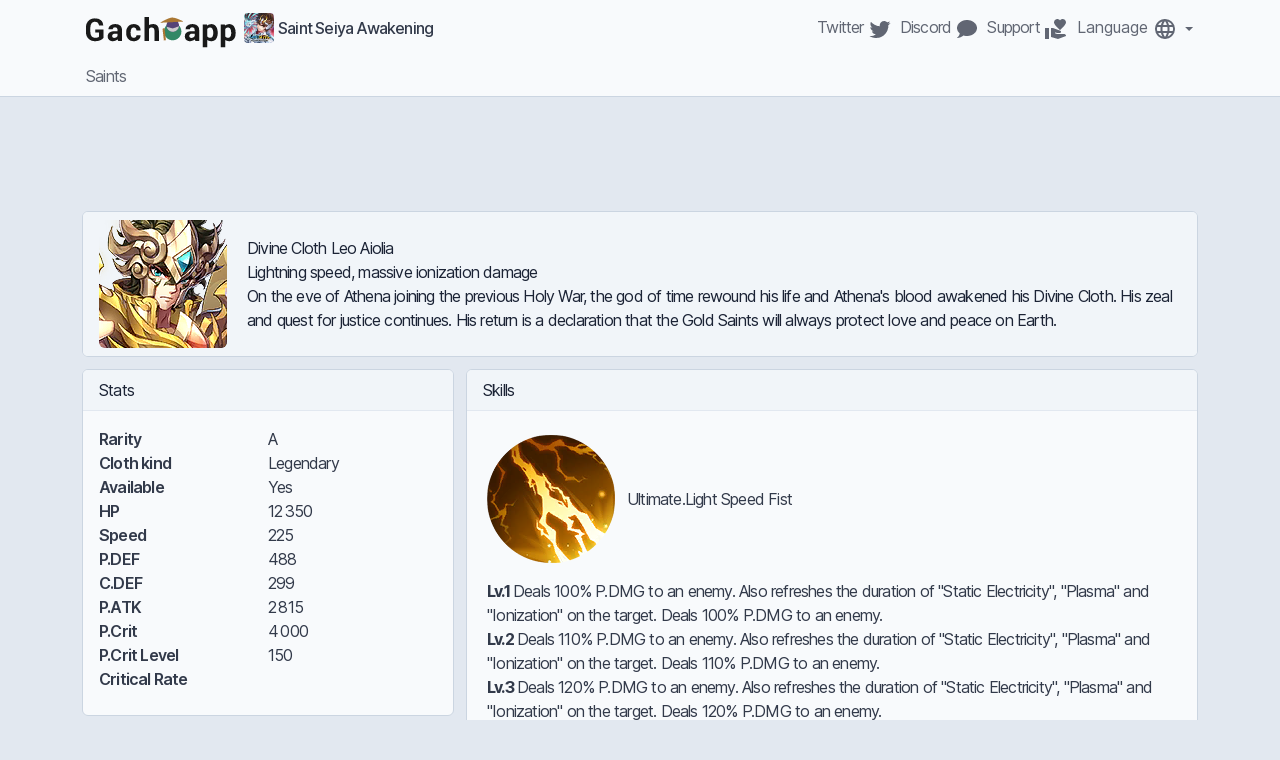

--- FILE ---
content_type: text/html
request_url: https://gach.app/ssa/en/saints/514/
body_size: 8653
content:
<!DOCTYPE html><html lang="en" class="__className_aaf875"><head><meta charSet="utf-8"/><meta name="viewport" content="width=device-width, initial-scale=1"/><link rel="stylesheet" href="/_next/static/css/b45b49235ebe7153.css" crossorigin="" data-precedence="next"/><link rel="preload" as="script" fetchPriority="low" href="/_next/static/chunks/webpack-4f10587f46d3adc4.js" crossorigin=""/><script src="/_next/static/chunks/fd9d1056-306269439bc58ceb.js" async="" crossorigin=""></script><script src="/_next/static/chunks/8069-a638cac0ace216a1.js" async="" crossorigin=""></script><script src="/_next/static/chunks/main-app-3fbf7d6464df9474.js" async="" crossorigin=""></script><script async="" src="https://pagead2.googlesyndication.com/pagead/js/adsbygoogle.js?client=ca-pub-8916576926979763" crossorigin="anonymous"></script><script src="/_next/static/chunks/bf76e631-bf0ccd471ed20add.js" async=""></script><script src="/_next/static/chunks/5935-5b226cf34699cc91.js" async=""></script><script src="/_next/static/chunks/9530-1d5c6d9f316ae3bc.js" async=""></script><script src="/_next/static/chunks/6880-459c590bc4664447.js" async=""></script><script src="/_next/static/chunks/1264-7f873d7df84ca712.js" async=""></script><script src="/_next/static/chunks/8108-099f7ed8b603d11f.js" async=""></script><script src="/_next/static/chunks/app/ssa/%5Blang%5D/saints/%5Bid%5D/page-1a250b6fff7ce018.js" async=""></script><link rel="preload" href="https://www.googletagmanager.com/gtag/js?id=G-YQTJSS2V05" as="script"/><meta name="theme-color" content="currentColor"/><meta name="color-scheme" content="light dark"/><title>Divine Cloth Leo Aiolia – Saint Seiya Awakening</title><meta name="description" content="Discover Divine Cloth Leo Aiolia and Saint Seiya Awakening on Gach.app"/><meta name="application-name" content="Gach.app"/><meta name="generator" content="Gach.app"/><meta name="keywords" content="gach.app,gachapp,gach,app,gacha,gasha,game,mobile,database,wiki,character,card,saint,char,item,stat,skill,banner,rate,pull,drop"/><meta name="referrer" content="origin-when-crossorigin"/><meta name="creator" content="Gach.app"/><meta name="publisher" content="Gach.app"/><meta name="robots" content="index, follow, max-video-preview:-1, max-image-preview:large, max-snippet:-1"/><link rel="alternate" hrefLang="fr" href="https://gach.app/ssa/fr/saints/514/"/><link rel="alternate" hrefLang="pt" href="https://gach.app/ssa/pt/saints/514/"/><link rel="alternate" hrefLang="es" href="https://gach.app/ssa/es/saints/514/"/><link rel="alternate" hrefLang="de" href="https://gach.app/ssa/de/saints/514/"/><link rel="alternate" hrefLang="it" href="https://gach.app/ssa/it/saints/514/"/><link rel="alternate" hrefLang="ru" href="https://gach.app/ssa/ru/saints/514/"/><link rel="alternate" hrefLang="zh" href="https://gach.app/ssa/zh/saints/514/"/><link rel="alternate" hrefLang="id" href="https://gach.app/ssa/id/saints/514/"/><link rel="alternate" hrefLang="th" href="https://gach.app/ssa/th/saints/514/"/><link rel="alternate" hrefLang="ja" href="https://gach.app/ssa/ja/saints/514/"/><meta name="format-detection" content="telephone=no, address=no, email=no"/><meta property="og:title" content="Divine Cloth Leo Aiolia – Saint Seiya Awakening"/><meta property="og:description" content="Discover Divine Cloth Leo Aiolia and Saint Seiya Awakening on Gach.app"/><meta property="og:url" content="https://gach.app/ssa/en/saints/514/"/><meta property="og:site_name" content="Gach.app"/><meta property="og:locale" content="en"/><meta property="og:image" content="https://images.gach.app/ssa/New_SSY_Aiouliya_rgba.webp"/><meta property="og:image:width" content="200"/><meta property="og:image:height" content="200"/><meta property="og:type" content="website"/><meta name="twitter:card" content="summary"/><meta name="twitter:site:id" content="262839632"/><meta name="twitter:creator" content="@ddcblabla"/><meta name="twitter:creator:id" content="262839632"/><meta name="twitter:title" content="Gach.app"/><meta name="twitter:description" content="Gach.app gathers multiple databases to improve your gaming experience"/><meta name="twitter:image" content="https://images.gach.app/gach-app-mini.png"/><link rel="shortcut icon" href="/favicons/gach-app-icon.png"/><link rel="icon" href="/favicons/gach-app-icon.png"/><link rel="apple-touch-icon" href="/favicons/gach-app-icon.png"/><script src="/_next/static/chunks/polyfills-c67a75d1b6f99dc8.js" crossorigin="" noModule=""></script></head><body><html lang="en" class="__className_aaf875"><head></head><body><div class="min-h-screen"><nav class="navbar "><div class="container flex flex-col items-start"><div class="flex flex-row w-full px-0"><a href="/" class="navbar-brand flex items-center pt-0"><span class="mx-1"><div class="" style="width:150px;height:42px"><canvas style="vertical-align:top;width:0;height:0" src="/rive/gach-app.riv"></canvas></div></span><img alt="Saint Seiya Awakening" loading="lazy" width="30" height="30" decoding="async" data-nimg="1" class="ml-1 hidden lg:inline-block align-top rounded" style="color:transparent" src="https://images.gach.app/ssa.webp"/><span class="hidden lg:inline font-medium ml-1">Saint Seiya Awakening</span></a><div class="grow"></div><div class="navbar-nav flex flex-row flex-wrap"><a href="https://twitter.com/ddcblabla" class="nav-link px-1" target="_blank" rel="noopener noreferrer"><span class="hidden lg:inline">Twitter </span><svg class="mdi-icon " width="24" height="24" fill="currentColor" viewBox="0 0 24 24"><path d="M22.46,6C21.69,6.35 20.86,6.58 20,6.69C20.88,6.16 21.56,5.32 21.88,4.31C21.05,4.81 20.13,5.16 19.16,5.36C18.37,4.5 17.26,4 16,4C13.65,4 11.73,5.92 11.73,8.29C11.73,8.63 11.77,8.96 11.84,9.27C8.28,9.09 5.11,7.38 3,4.79C2.63,5.42 2.42,6.16 2.42,6.94C2.42,8.43 3.17,9.75 4.33,10.5C3.62,10.5 2.96,10.3 2.38,10C2.38,10 2.38,10 2.38,10.03C2.38,12.11 3.86,13.85 5.82,14.24C5.46,14.34 5.08,14.39 4.69,14.39C4.42,14.39 4.15,14.36 3.89,14.31C4.43,16 6,17.26 7.89,17.29C6.43,18.45 4.58,19.13 2.56,19.13C2.22,19.13 1.88,19.11 1.54,19.07C3.44,20.29 5.7,21 8.12,21C16,21 20.33,14.46 20.33,8.79C20.33,8.6 20.33,8.42 20.32,8.23C21.16,7.63 21.88,6.87 22.46,6Z"></path></svg></a><a href="https://discord.gg/QeWeqdj" class="nav-link px-1" target="_blank" rel="noopener noreferrer"><span class="hidden lg:inline">Discord </span><svg class="mdi-icon " width="24" height="24" fill="currentColor" viewBox="0 0 24 24"><path d="M12,3C17.5,3 22,6.58 22,11C22,15.42 17.5,19 12,19C10.76,19 9.57,18.82 8.47,18.5C5.55,21 2,21 2,21C4.33,18.67 4.7,17.1 4.75,16.5C3.05,15.07 2,13.13 2,11C2,6.58 6.5,3 12,3Z"></path></svg></a><a href="https://www.buymeacoffee.com/gachapp" class="nav-link px-1" target="_blank" rel="noopener noreferrer"><span class="hidden lg:inline">Support </span><svg class="mdi-icon " width="24" height="24" fill="currentColor" viewBox="0 0 24 24"><path d="M20 17Q20.86 17 21.45 17.6T22.03 19L14 22L7 20V11H8.95L16.22 13.69Q17 14 17 14.81 17 15.28 16.66 15.63T15.8 16H13L11.25 15.33L10.92 16.27L13 17H20M16 3.23Q17.06 2 18.7 2 20.06 2 21 3T22 5.3Q22 6.33 21 7.76T19.03 10.15 16 13Q13.92 11.11 12.94 10.15T10.97 7.76 10 5.3Q10 3.94 10.97 3T13.31 2Q14.91 2 16 3.23M.984 11H5V22H.984V11Z"></path></svg></a><div><div class="dropdown"><button type="button" class="btn null dropdown-toggle nav-link md:px-1 px-0 " aria-label="Switch Language"><span class="hidden lg:inline">Language </span><svg class="mdi-icon " width="24" height="24" fill="currentColor" viewBox="0 0 24 24"><path d="M16.36,14C16.44,13.34 16.5,12.68 16.5,12C16.5,11.32 16.44,10.66 16.36,10H19.74C19.9,10.64 20,11.31 20,12C20,12.69 19.9,13.36 19.74,14M14.59,19.56C15.19,18.45 15.65,17.25 15.97,16H18.92C17.96,17.65 16.43,18.93 14.59,19.56M14.34,14H9.66C9.56,13.34 9.5,12.68 9.5,12C9.5,11.32 9.56,10.65 9.66,10H14.34C14.43,10.65 14.5,11.32 14.5,12C14.5,12.68 14.43,13.34 14.34,14M12,19.96C11.17,18.76 10.5,17.43 10.09,16H13.91C13.5,17.43 12.83,18.76 12,19.96M8,8H5.08C6.03,6.34 7.57,5.06 9.4,4.44C8.8,5.55 8.35,6.75 8,8M5.08,16H8C8.35,17.25 8.8,18.45 9.4,19.56C7.57,18.93 6.03,17.65 5.08,16M4.26,14C4.1,13.36 4,12.69 4,12C4,11.31 4.1,10.64 4.26,10H7.64C7.56,10.66 7.5,11.32 7.5,12C7.5,12.68 7.56,13.34 7.64,14M12,4.03C12.83,5.23 13.5,6.57 13.91,8H10.09C10.5,6.57 11.17,5.23 12,4.03M18.92,8H15.97C15.65,6.75 15.19,5.55 14.59,4.44C16.43,5.07 17.96,6.34 18.92,8M12,2C6.47,2 2,6.5 2,12A10,10 0 0,0 12,22A10,10 0 0,0 22,12A10,10 0 0,0 12,2Z"></path></svg></button><div class="dropdown-menu right-0 "><a class="dropdown-item " role="button" href="/ssa/en/saints/514/?hl=en">English</a><a class="dropdown-item " role="button" href="/ssa/fr/saints/514/?hl=fr">French</a><a class="dropdown-item " role="button" href="/ssa/pt/saints/514/?hl=pt">Portugese</a><a class="dropdown-item " role="button" href="/ssa/es/saints/514/?hl=es">Spanish</a><a class="dropdown-item " role="button" href="/ssa/de/saints/514/?hl=de">German</a><a class="dropdown-item " role="button" href="/ssa/it/saints/514/?hl=it">Italian</a><a class="dropdown-item " role="button" href="/ssa/ru/saints/514/?hl=ru">Russian</a><a class="dropdown-item " role="button" href="/ssa/zh/saints/514/?hl=zh">S. Chinese</a><a class="dropdown-item " role="button" href="/ssa/id/saints/514/?hl=id">Indonesian</a><a class="dropdown-item " role="button" href="/ssa/th/saints/514/?hl=th">Thai</a><a class="dropdown-item " role="button" href="/ssa/ja/saints/514/?hl=ja">Japanese</a></div></div></div></div></div><div class="flex-col items-start w-full px-0"><div class="navbar-nav flex lg:hidden flex-row flex-wrap items-center"><img alt="Saint Seiya Awakening" loading="lazy" width="30" height="30" decoding="async" data-nimg="1" class="ml-1 inline-block lg:hidden align-top rounded" style="color:transparent" src="https://images.gach.app/ssa.webp"/><span class="inline lg:hidden font-medium ml-1">Saint Seiya Awakening</span><div class="grow"></div><button class="navbar-toggler block lg:hidden border-0 " type="button"><svg class="mdi-icon " width="24" height="24" fill="currentColor" viewBox="0 0 24 24"><path d="M3,6H21V8H3V6M3,11H21V13H3V11M3,16H21V18H3V16Z"></path></svg></button></div><div class="navbar-collapse hidden lg:block flex-col items-start"><div class="navbar-nav flex flex-row flex-wrap"><a href="/ssa/en/saints/" class="nav-link px-1">Saints</a></div></div></div></div></nav><div class="container text-center"><div><ins class="adsbygoogle block" style="display:block" data-ad-client="ca-pub-8916576926979763" data-ad-slot="1499458703" data-ad-layout="display" data-ad-layout-key="" data-ad-format="horizontal" data-full-width-responsive="false"></ins></div></div><main class="mt-3" lang="[lang]"><div class="container "><div><div class="row"><div class="order-1 col-12"><div class="card "><div class="card-header inline-flex container-fluid items-center border-0"><img alt="Divine Cloth Leo Aiolia" loading="lazy" width="96" height="96" decoding="async" data-nimg="1" class="rounded-md w-auto mr-5" style="color:transparent" src="https://images.gach.app/ssa/New_SSY_Aiouliya_rgba.webp"/><span class="col">Divine Cloth Leo Aiolia<br/><span class="small italic">Lightning speed, massive ionization damage</span><br/><span class="small italic">On the eve of Athena joining the previous Holy War, the god of time rewound his life and Athena&#x27;s blood awakened his Divine Cloth. His zeal and quest for justice continues. His return is a declaration that the Gold Saints will always protect love and peace on Earth.</span></span></div></div></div><div class="col-12 lg:col-4 order-3 lg:order-2"><div class="mb-3 mt-0 lg:mt-3 col-12"><div class="card "><div class="card-header ">Stats</div><div class="card-body "><dl class="row "><dt class="col-6 ">Rarity</dt><dd class="col-6 ">A</dd><dt class="col-6 ">Cloth kind</dt><dd class="col-6 ">Legendary</dd><dt class="col-6 ">Available</dt><dd class="col-6 ">Yes</dd><dt class="col-6 ">HP</dt><dd class="col-6 ">12 350</dd><dt class="col-6 ">Speed</dt><dd class="col-6 ">225</dd><dt class="col-6 ">P.DEF</dt><dd class="col-6 ">488</dd><dt class="col-6 ">C.DEF</dt><dd class="col-6 ">299</dd><dt class="col-6 ">P.ATK</dt><dd class="col-6 ">2 815</dd><dt class="col-6 ">P.Crit</dt><dd class="col-6 ">4 000</dd><dt class="col-6 ">P.Crit Level</dt><dd class="col-6 ">150</dd><dt class="col-6 ">Critical Rate</dt><dd class="col-6 "></dd></dl></div></div></div></div><div class="col-12 lg:col-8 order-2 lg:order-3"><div class="my-3 pl-0 lg:pl-3 col-12"><div class="card "><div class="card-header ">Skills</div><div class="card-body "><div class="small flex flex-col"><div class="w-full"><div class="flex flex-row items-center py-2 px-1"><img alt="Ultimate.Light Speed Fist" loading="lazy" width="90" height="90" decoding="async" data-nimg="1" class="skill-img mr-3 w-auto " style="color:transparent" src="https://images.gach.app/ssa/New_SKILL_SSZ1.webp"/><span>Ultimate.Light Speed Fist</span></div><ol class="pt-2 px-1"><li>Deals 100% P.DMG to an enemy. Also refreshes the duration of &quot;Static Electricity&quot;, &quot;Plasma&quot; and &quot;Ionization&quot; on the target.
Deals 100% P.DMG to an enemy.</li><li>Deals 110% P.DMG to an enemy. Also refreshes the duration of &quot;Static Electricity&quot;, &quot;Plasma&quot; and &quot;Ionization&quot; on the target.
Deals 110% P.DMG to an enemy.</li><li>Deals 120% P.DMG to an enemy. Also refreshes the duration of &quot;Static Electricity&quot;, &quot;Plasma&quot; and &quot;Ionization&quot; on the target.
Deals 120% P.DMG to an enemy.</li><li>Deals 130% P.DMG to an enemy. Also refreshes the duration of &quot;Static Electricity&quot;, &quot;Plasma&quot; and &quot;Ionization&quot; on the target.
Deals 130% P.DMG to an enemy.</li><li>Deals 140% P.DMG to an enemy. Also refreshes the duration of &quot;Static Electricity&quot;, &quot;Plasma&quot; and &quot;Ionization&quot; on the target.
Deals 140% P.DMG to an enemy.</li></ol></div><div class="w-full"><div class="flex flex-row items-center py-2 px-1"><img alt="Ultimate.Thunder Bolt" loading="lazy" width="90" height="90" decoding="async" data-nimg="1" class="skill-img mr-3 w-auto " style="color:transparent" src="https://images.gach.app/ssa/New_SKILL_SSZ2.webp"/><span>Ultimate.Thunder Bolt</span></div><ol class="pt-2 px-1"><li>Deals 80% P.DMG to the main target and 2 random enemy units and applies the Static Electricity effect to the target.<br/>
Deals 80% P.DMG to the main target and 2 random enemy units.</li><li>Deals 125% P.DMG to the main target and 2 random enemy units and applies the Static Electricity effect to the target.<br/>
Deals 120% P.DMG to the main target and 2 random enemy units.</li><li>Deals 150% P.DMG to the main target and 2 random enemy units and applies the Static Electricity effect to the target.<br/>Increases Aiolia&#x27;s P.ATK by 10% (up to 1 stack).
Deals 150% P.DMG to the main target and 2 random enemy units; up to 1 stack of P.ATK Boost.</li><li>Deals 175% P.DMG to the main target and 2 random enemy units and applies the Static Electricity effect to the target.<br/>Increases Aiolia&#x27;s P.ATK by 10% (up to 2 stacks).
Deals 175% P.DMG to the main target and 2 random enemy units; up to 2 stacks of P.ATK Boost.</li><li>Deals 200% P.DMG to the main target and 2 random enemy units and applies the Static Electricity effect to the target.<br/>Increases Aiolia&#x27;s P.ATK by 10% (up to 3 stacks).
Deals 200% P.DMG to the main target and 2 random enemy units; up to 3 stacks of P.ATK Boost.</li></ol></div><div class="w-full"><div class="flex flex-row items-center py-2 px-1"><img alt="Ultimate.Lightning Plasma" loading="lazy" width="90" height="90" decoding="async" data-nimg="1" class="skill-img mr-3 w-auto " style="color:transparent" src="https://images.gach.app/ssa/New_SKILL_SSZ3.webp"/><span>Ultimate.Lightning Plasma</span></div><ol class="pt-2 px-1"><li>Deals 125% P.DMG to the main target and 2 random enemy units and applies the Plasma effect to the target.
Deals 125% P.DMG to the main target and 2 random enemy units.</li><li>Deals 175% P.DMG to the main target and 2 random enemy units and applies the Plasma effect to the target.
Deals 175% P.DMG to the main target and 2 random enemy units.</li><li>Deals 225% P.DMG to the main target and 2 random enemy units and applies the Plasma effect to the target.<br/>Increases Aiolia&#x27;s Life Steal by 10% (up to 1 stack).
Deals 225% P.DMG to the main target and 2 random enemy units; up to 1 stack of Life Steal Boost.</li><li>Deals 275% P.DMG to the main target and 2 random enemy units and applies the Plasma effect to the target.<br/>Increases Aiolia&#x27;s Life Steal by 10% (up to 2 stacks).
Deals 275% P.DMG to the main target and 2 random enemy units; up to 2 stacks of Life Steal Boost.</li><li>Deals 350% P.DMG to the main target and 2 random enemy units and applies the Plasma effect to the target.<br/>Increases Aiolia&#x27;s Life Steal by 10% (up to 3 stacks).
Deals 350% P.DMG to the main target and 2 random enemy units; up to 3 stacks of Life Steal Boost.</li></ol></div><div class="w-full"><div class="flex flex-row items-center py-2 px-1"><img alt="Fighting Spirit" loading="lazy" width="90" height="90" decoding="async" data-nimg="1" class="skill-img mr-3 w-auto " style="color:transparent" src="https://images.gach.app/ssa/New_SKILL_SSZ4.webp"/><span>Fighting Spirit</span></div><ol class="pt-2 px-1"><li>Increases initial Speed by 5% after each action. If the target is affected by both Static Electricity and Plasma effects, it will trigger 1 lightning strike (dealing 100% P.DMG), after which they enter the Ionization state.<br/>(If the target is affected by multiple stacks of Static Electricity and Plasma, only 1 stack will be removed and converted to Ionization.)
Increases initial SPD by 5%, lightning strikes deal 100% P.DMG.</li><li>Increases initial Speed by 10% after each action. If the target is affected by both Static Electricity and Plasma effects, it will trigger 1 lightning strike (dealing 150% P.DMG), after which they enter the Ionization state.<br/>(If the target is affected by multiple stacks of Static Electricity and Plasma, only 1 stack will be removed and converted to Ionization.)
Increases initial SPD by 10%, lightning strikes deal 150% P.DMG.</li><li>Increases initial Speed by 15% after each action. If the target is affected by both Static Electricity and Plasma effects, it will trigger 1 lightning strike (dealing 200% P.DMG), after which they enter the Ionization state.<br/>(If the target is affected by multiple stacks of Static Electricity and Plasma, only 1 stack will be removed and converted to Ionization.)
Increases initial SPD by 15%, lightning strikes deal 200% P.DMG.</li><li>Increases initial Speed by 20% after each action. If the target is affected by both Static Electricity and Plasma effects, it will trigger 1 lightning strike (dealing 300% P.DMG), after which they enter the Ionization state.<br/>(If the target is affected by multiple stacks of Static Electricity and Plasma, only 1 stack will be removed and converted to Ionization.)
Increases initial SPD by 20%, lightning strikes deal 300% P.DMG.</li><li>Increases initial Speed by 25% after each action. If the target is affected by both Static Electricity and Plasma effects, it will trigger 1 lightning strike (dealing 400% P.DMG), after which they enter the Ionization state.<br/>(If the target is affected by multiple stacks of Static Electricity and Plasma, only 1 stack will be removed and converted to Ionization.)
Increases initial SPD by 25%, lightning strikes deal 400% P.DMG.</li></ol></div></div></div></div></div><div class="my-3 pl-0 lg:pl-3 col-12"><div class="card "><div class="card-header ">Chart</div><div class="card-body "><div class="small flex flex-col"><div class="recharts-responsive-container" style="width:100%;height:100%;min-width:0"></div></div></div></div></div></div></div></div></div></main></div><script src="/_next/static/chunks/webpack-4f10587f46d3adc4.js" crossorigin="" async=""></script></body></html><script>(self.__next_f=self.__next_f||[]).push([0]);self.__next_f.push([2,null])</script><script>self.__next_f.push([1,"1:HL[\"/_next/static/css/b45b49235ebe7153.css\",\"style\",{\"crossOrigin\":\"\"}]\n0:\"$L2\"\n"])</script><script>self.__next_f.push([1,"3:I[47690,[],\"\"]\n6:I[5613,[],\"\"]\n9:I[31778,[],\"\"]\nc:I[48955,[],\"\"]\n7:[\"lang\",\"en\",\"d\"]\n8:[\"id\",\"514\",\"d\"]\nd:[]\n"])</script><script>self.__next_f.push([1,"2:[[[\"$\",\"link\",\"0\",{\"rel\":\"stylesheet\",\"href\":\"/_next/static/css/b45b49235ebe7153.css\",\"precedence\":\"next\",\"crossOrigin\":\"\"}]],[\"$\",\"$L3\",null,{\"buildId\":\"4J2qkD4V8sZiOzx1PzBa3\",\"assetPrefix\":\"\",\"initialCanonicalUrl\":\"/ssa/en/saints/514/\",\"initialTree\":[\"\",{\"children\":[\"ssa\",{\"children\":[[\"lang\",\"en\",\"d\"],{\"children\":[\"saints\",{\"children\":[[\"id\",\"514\",\"d\"],{\"children\":[\"__PAGE__?{\\\"lang\\\":\\\"en\\\",\\\"id\\\":\\\"514\\\"}\",{}]}]}]}]}]},\"$undefined\",\"$undefined\",true],\"initialSeedData\":[\"\",{\"children\":[\"ssa\",{\"children\":[[\"lang\",\"en\",\"d\"],{\"children\":[\"saints\",{\"children\":[[\"id\",\"514\",\"d\"],{\"children\":[\"__PAGE__\",{},[\"$L4\",\"$L5\",null]]},[\"$\",\"$L6\",null,{\"parallelRouterKey\":\"children\",\"segmentPath\":[\"children\",\"ssa\",\"children\",\"$7\",\"children\",\"saints\",\"children\",\"$8\",\"children\"],\"loading\":\"$undefined\",\"loadingStyles\":\"$undefined\",\"loadingScripts\":\"$undefined\",\"hasLoading\":false,\"error\":\"$undefined\",\"errorStyles\":\"$undefined\",\"errorScripts\":\"$undefined\",\"template\":[\"$\",\"$L9\",null,{}],\"templateStyles\":\"$undefined\",\"templateScripts\":\"$undefined\",\"notFound\":\"$undefined\",\"notFoundStyles\":\"$undefined\",\"styles\":null}]]},[\"$\",\"$L6\",null,{\"parallelRouterKey\":\"children\",\"segmentPath\":[\"children\",\"ssa\",\"children\",\"$7\",\"children\",\"saints\",\"children\"],\"loading\":\"$undefined\",\"loadingStyles\":\"$undefined\",\"loadingScripts\":\"$undefined\",\"hasLoading\":false,\"error\":\"$undefined\",\"errorStyles\":\"$undefined\",\"errorScripts\":\"$undefined\",\"template\":[\"$\",\"$L9\",null,{}],\"templateStyles\":\"$undefined\",\"templateScripts\":\"$undefined\",\"notFound\":\"$undefined\",\"notFoundStyles\":\"$undefined\",\"styles\":null}]]},[null,[\"$\",\"html\",null,{\"lang\":\"en\",\"className\":\"__className_aaf875\",\"children\":[[\"$\",\"head\",null,{\"children\":[\"$\",\"script\",null,{\"async\":true,\"src\":\"https://pagead2.googlesyndication.com/pagead/js/adsbygoogle.js?client=ca-pub-8916576926979763\",\"crossOrigin\":\"anonymous\"}]}],[\"$\",\"body\",null,{\"children\":[\"$\",\"$L6\",null,{\"parallelRouterKey\":\"children\",\"segmentPath\":[\"children\",\"ssa\",\"children\",\"$7\",\"children\"],\"loading\":\"$undefined\",\"loadingStyles\":\"$undefined\",\"loadingScripts\":\"$undefined\",\"hasLoading\":false,\"error\":\"$undefined\",\"errorStyles\":\"$undefined\",\"errorScripts\":\"$undefined\",\"template\":[\"$\",\"$L9\",null,{}],\"templateStyles\":\"$undefined\",\"templateScripts\":\"$undefined\",\"notFound\":\"$undefined\",\"notFoundStyles\":\"$undefined\",\"styles\":null}]}]]}],null]]},[\"$\",\"$L6\",null,{\"parallelRouterKey\":\"children\",\"segmentPath\":[\"children\",\"ssa\",\"children\"],\"loading\":\"$undefined\",\"loadingStyles\":\"$undefined\",\"loadingScripts\":\"$undefined\",\"hasLoading\":false,\"error\":\"$undefined\",\"errorStyles\":\"$undefined\",\"errorScripts\":\"$undefined\",\"template\":[\"$\",\"$L9\",null,{}],\"templateStyles\":\"$undefined\",\"templateScripts\":\"$undefined\",\"notFound\":\"$undefined\",\"notFoundStyles\":\"$undefined\",\"styles\":null}]]},[null,[\"$\",\"html\",null,{\"lang\":\"en\",\"className\":\"__className_aaf875\",\"children\":[[\"$\",\"head\",null,{\"children\":[\"$\",\"script\",null,{\"async\":true,\"src\":\"https://pagead2.googlesyndication.com/pagead/js/adsbygoogle.js?client=ca-pub-8916576926979763\",\"crossOrigin\":\"anonymous\"}]}],[\"$\",\"body\",null,{\"children\":[\"$\",\"$L6\",null,{\"parallelRouterKey\":\"children\",\"segmentPath\":[\"children\"],\"loading\":\"$undefined\",\"loadingStyles\":\"$undefined\",\"loadingScripts\":\"$undefined\",\"hasLoading\":false,\"error\":\"$undefined\",\"errorStyles\":\"$undefined\",\"errorScripts\":\"$undefined\",\"template\":[\"$\",\"$L9\",null,{}],\"templateStyles\":\"$undefined\",\"templateScripts\":\"$undefined\",\"notFound\":\"$La\",\"notFoundStyles\":[],\"styles\":null}]}]]}],null]],\"initialHead\":[false,\"$Lb\"],\"globalErrorComponent\":\"$c\",\"missingSlots\":\"$Wd\"}]]\n"])</script><script>self.__next_f.push([1,"e:I[91845,[\"4370\",\"static/chunks/bf76e631-bf0ccd471ed20add.js\",\"5935\",\"static/chunks/5935-5b226cf34699cc91.js\",\"9530\",\"static/chunks/9530-1d5c6d9f316ae3bc.js\",\"6880\",\"static/chunks/6880-459c590bc4664447.js\",\"1264\",\"static/chunks/1264-7f873d7df84ca712.js\",\"8108\",\"static/chunks/8108-099f7ed8b603d11f.js\",\"8930\",\"static/chunks/app/ssa/%5Blang%5D/saints/%5Bid%5D/page-1a250b6fff7ce018.js\"],\"GoogleAnalytics\"]\nf:I[72851,[\"4370\",\"static/chunks/bf76e631-bf0ccd471ed20add.js\",\"5935\",\"static/chunks/5935-5b226cf34699cc91"])</script><script>self.__next_f.push([1,".js\",\"9530\",\"static/chunks/9530-1d5c6d9f316ae3bc.js\",\"6880\",\"static/chunks/6880-459c590bc4664447.js\",\"1264\",\"static/chunks/1264-7f873d7df84ca712.js\",\"8108\",\"static/chunks/8108-099f7ed8b603d11f.js\",\"8930\",\"static/chunks/app/ssa/%5Blang%5D/saints/%5Bid%5D/page-1a250b6fff7ce018.js\"],\"\"]\n10:I[42835,[\"4370\",\"static/chunks/bf76e631-bf0ccd471ed20add.js\",\"5935\",\"static/chunks/5935-5b226cf34699cc91.js\",\"9530\",\"static/chunks/9530-1d5c6d9f316ae3bc.js\",\"6880\",\"static/chunks/6880-459c590bc4664447.js\",\"1264\",\"static/chun"])</script><script>self.__next_f.push([1,"ks/1264-7f873d7df84ca712.js\",\"8108\",\"static/chunks/8108-099f7ed8b603d11f.js\",\"8930\",\"static/chunks/app/ssa/%5Blang%5D/saints/%5Bid%5D/page-1a250b6fff7ce018.js\"],\"\"]\n11:I[81749,[\"4370\",\"static/chunks/bf76e631-bf0ccd471ed20add.js\",\"5935\",\"static/chunks/5935-5b226cf34699cc91.js\",\"9530\",\"static/chunks/9530-1d5c6d9f316ae3bc.js\",\"6880\",\"static/chunks/6880-459c590bc4664447.js\",\"1264\",\"static/chunks/1264-7f873d7df84ca712.js\",\"8108\",\"static/chunks/8108-099f7ed8b603d11f.js\",\"8930\",\"static/chunks/app/ssa/%5Blang%5D/sa"])</script><script>self.__next_f.push([1,"ints/%5Bid%5D/page-1a250b6fff7ce018.js\"],\"Image\"]\n12:I[39623,[\"4370\",\"static/chunks/bf76e631-bf0ccd471ed20add.js\",\"5935\",\"static/chunks/5935-5b226cf34699cc91.js\",\"9530\",\"static/chunks/9530-1d5c6d9f316ae3bc.js\",\"6880\",\"static/chunks/6880-459c590bc4664447.js\",\"1264\",\"static/chunks/1264-7f873d7df84ca712.js\",\"8108\",\"static/chunks/8108-099f7ed8b603d11f.js\",\"8930\",\"static/chunks/app/ssa/%5Blang%5D/saints/%5Bid%5D/page-1a250b6fff7ce018.js\"],\"Dropdown\"]\n13:I[39623,[\"4370\",\"static/chunks/bf76e631-bf0ccd471ed20add.js"])</script><script>self.__next_f.push([1,"\",\"5935\",\"static/chunks/5935-5b226cf34699cc91.js\",\"9530\",\"static/chunks/9530-1d5c6d9f316ae3bc.js\",\"6880\",\"static/chunks/6880-459c590bc4664447.js\",\"1264\",\"static/chunks/1264-7f873d7df84ca712.js\",\"8108\",\"static/chunks/8108-099f7ed8b603d11f.js\",\"8930\",\"static/chunks/app/ssa/%5Blang%5D/saints/%5Bid%5D/page-1a250b6fff7ce018.js\"],\"DropdownToggle\"]\n14:I[39623,[\"4370\",\"static/chunks/bf76e631-bf0ccd471ed20add.js\",\"5935\",\"static/chunks/5935-5b226cf34699cc91.js\",\"9530\",\"static/chunks/9530-1d5c6d9f316ae3bc.js\",\"6880\",\""])</script><script>self.__next_f.push([1,"static/chunks/6880-459c590bc4664447.js\",\"1264\",\"static/chunks/1264-7f873d7df84ca712.js\",\"8108\",\"static/chunks/8108-099f7ed8b603d11f.js\",\"8930\",\"static/chunks/app/ssa/%5Blang%5D/saints/%5Bid%5D/page-1a250b6fff7ce018.js\"],\"DropdownMenu\"]\n15:I[39623,[\"4370\",\"static/chunks/bf76e631-bf0ccd471ed20add.js\",\"5935\",\"static/chunks/5935-5b226cf34699cc91.js\",\"9530\",\"static/chunks/9530-1d5c6d9f316ae3bc.js\",\"6880\",\"static/chunks/6880-459c590bc4664447.js\",\"1264\",\"static/chunks/1264-7f873d7df84ca712.js\",\"8108\",\"static/chunk"])</script><script>self.__next_f.push([1,"s/8108-099f7ed8b603d11f.js\",\"8930\",\"static/chunks/app/ssa/%5Blang%5D/saints/%5Bid%5D/page-1a250b6fff7ce018.js\"],\"DropdownItem\"]\n16:I[71945,[\"4370\",\"static/chunks/bf76e631-bf0ccd471ed20add.js\",\"5935\",\"static/chunks/5935-5b226cf34699cc91.js\",\"9530\",\"static/chunks/9530-1d5c6d9f316ae3bc.js\",\"6880\",\"static/chunks/6880-459c590bc4664447.js\",\"1264\",\"static/chunks/1264-7f873d7df84ca712.js\",\"8108\",\"static/chunks/8108-099f7ed8b603d11f.js\",\"8930\",\"static/chunks/app/ssa/%5Blang%5D/saints/%5Bid%5D/page-1a250b6fff7ce018.j"])</script><script>self.__next_f.push([1,"s\"],\"\"]\n17:I[50872,[\"4370\",\"static/chunks/bf76e631-bf0ccd471ed20add.js\",\"5935\",\"static/chunks/5935-5b226cf34699cc91.js\",\"9530\",\"static/chunks/9530-1d5c6d9f316ae3bc.js\",\"6880\",\"static/chunks/6880-459c590bc4664447.js\",\"1264\",\"static/chunks/1264-7f873d7df84ca712.js\",\"8108\",\"static/chunks/8108-099f7ed8b603d11f.js\",\"8930\",\"static/chunks/app/ssa/%5Blang%5D/saints/%5Bid%5D/page-1a250b6fff7ce018.js\"],\"\"]\n"])</script><script>self.__next_f.push([1,"a:[[\"$\",\"$Le\",null,{\"gaId\":\"G-YQTJSS2V05\"}],[\"$\",\"div\",null,{\"className\":\"min-h-screen\",\"children\":[[\"$\",\"nav\",null,{\"className\":\"navbar \",\"children\":[\"$\",\"div\",null,{\"className\":\"container flex flex-col items-start\",\"children\":[[\"$\",\"div\",null,{\"className\":\"flex flex-row w-full px-0\",\"children\":[[\"$\",\"a\",null,{\"href\":\"/\",\"className\":\"navbar-brand flex items-center pt-0\",\"children\":[[\"$\",\"span\",null,{\"className\":\"mx-1\",\"children\":[\"$\",\"$Lf\",null,{}]}],false,false]}],[\"$\",\"div\",null,{\"className\":\"grow\"}],[\"$\",\"div\",null,{\"className\":\"navbar-nav flex flex-row flex-wrap\",\"children\":[[\"$\",\"a\",null,{\"href\":\"https://twitter.com/ddcblabla\",\"className\":\"nav-link px-1\",\"target\":\"_blank\",\"rel\":\"noopener noreferrer\",\"children\":[[\"$\",\"span\",null,{\"className\":\"hidden lg:inline\",\"children\":\"Twitter \"}],[\"$\",\"svg\",null,{\"className\":\"mdi-icon \",\"width\":24,\"height\":24,\"fill\":\"currentColor\",\"viewBox\":\"0 0 24 24\",\"children\":[\"$\",\"path\",null,{\"d\":\"M22.46,6C21.69,6.35 20.86,6.58 20,6.69C20.88,6.16 21.56,5.32 21.88,4.31C21.05,4.81 20.13,5.16 19.16,5.36C18.37,4.5 17.26,4 16,4C13.65,4 11.73,5.92 11.73,8.29C11.73,8.63 11.77,8.96 11.84,9.27C8.28,9.09 5.11,7.38 3,4.79C2.63,5.42 2.42,6.16 2.42,6.94C2.42,8.43 3.17,9.75 4.33,10.5C3.62,10.5 2.96,10.3 2.38,10C2.38,10 2.38,10 2.38,10.03C2.38,12.11 3.86,13.85 5.82,14.24C5.46,14.34 5.08,14.39 4.69,14.39C4.42,14.39 4.15,14.36 3.89,14.31C4.43,16 6,17.26 7.89,17.29C6.43,18.45 4.58,19.13 2.56,19.13C2.22,19.13 1.88,19.11 1.54,19.07C3.44,20.29 5.7,21 8.12,21C16,21 20.33,14.46 20.33,8.79C20.33,8.6 20.33,8.42 20.32,8.23C21.16,7.63 21.88,6.87 22.46,6Z\"}]}]]}],[\"$\",\"a\",null,{\"href\":\"https://discord.gg/QeWeqdj\",\"className\":\"nav-link px-1\",\"target\":\"_blank\",\"rel\":\"noopener noreferrer\",\"children\":[[\"$\",\"span\",null,{\"className\":\"hidden lg:inline\",\"children\":\"Discord \"}],[\"$\",\"svg\",null,{\"className\":\"mdi-icon \",\"width\":24,\"height\":24,\"fill\":\"currentColor\",\"viewBox\":\"0 0 24 24\",\"children\":[\"$\",\"path\",null,{\"d\":\"M12,3C17.5,3 22,6.58 22,11C22,15.42 17.5,19 12,19C10.76,19 9.57,18.82 8.47,18.5C5.55,21 2,21 2,21C4.33,18.67 4.7,17.1 4.75,16.5C3.05,15.07 2,13.13 2,11C2,6.58 6.5,3 12,3Z\"}]}]]}],[\"$\",\"a\",null,{\"href\":\"https://www.buymeacoffee.com/gachapp\",\"className\":\"nav-link px-1\",\"target\":\"_blank\",\"rel\":\"noopener noreferrer\",\"children\":[[\"$\",\"span\",null,{\"className\":\"hidden lg:inline\",\"children\":\"Support \"}],[\"$\",\"svg\",null,{\"className\":\"mdi-icon \",\"width\":24,\"height\":24,\"fill\":\"currentColor\",\"viewBox\":\"0 0 24 24\",\"children\":[\"$\",\"path\",null,{\"d\":\"M20 17Q20.86 17 21.45 17.6T22.03 19L14 22L7 20V11H8.95L16.22 13.69Q17 14 17 14.81 17 15.28 16.66 15.63T15.8 16H13L11.25 15.33L10.92 16.27L13 17H20M16 3.23Q17.06 2 18.7 2 20.06 2 21 3T22 5.3Q22 6.33 21 7.76T19.03 10.15 16 13Q13.92 11.11 12.94 10.15T10.97 7.76 10 5.3Q10 3.94 10.97 3T13.31 2Q14.91 2 16 3.23M.984 11H5V22H.984V11Z\"}]}]]}],null]}]]}],false]}]}],[\"$\",\"div\",null,{\"className\":\"container text-center\",\"children\":[\"$\",\"$L10\",null,{}]}],[\"$\",\"main\",null,{\"className\":\"mt-3\",\"lang\":\"en\",\"children\":[\"$\",\"div\",null,{\"className\":\"container \",\"children\":[\"$\",\"div\",null,{\"className\":\"container row\",\"children\":[[\"$\",\"div\",null,{\"className\":\"col-12 lg:col-8 row px-0 lg:pr-2\",\"children\":[[\"$\",\"div\",null,{\"className\":\"col-12 row justify-center lg:justify-start\",\"children\":[[\"$\",\"a\",\"0\",{\"href\":\"/cod/\",\"className\":\"col-6 lg:col-3 xl:col-2 card card-game m-1\",\"children\":[[\"$\",\"$L11\",null,{\"src\":\"https://images.gach.app/cod.webp\",\"className\":\"card-img-top w-full rounded-t-md \",\"width\":120,\"height\":120,\"alt\":\"Card\"}],[\"$\",\"div\",null,{\"className\":\"card-body \",\"children\":[\"$\",\"p\",null,{\"className\":\"card-text \",\"children\":\"Call of Dragons\"}]}]]}],[\"$\",\"a\",\"1\",{\"href\":\"/dokkan/\",\"className\":\"col-6 lg:col-3 xl:col-2 card card-game m-1\",\"children\":[[\"$\",\"$L11\",null,{\"src\":\"https://images.gach.app/dokkan.webp\",\"className\":\"card-img-top w-full rounded-t-md \",\"width\":120,\"height\":120,\"alt\":\"Card\"}],[\"$\",\"div\",null,{\"className\":\"card-body \",\"children\":[\"$\",\"p\",null,{\"className\":\"card-text \",\"children\":\"Dragon Ball Z: Dokkan Battle\"}]}]]}],[\"$\",\"a\",\"2\",{\"href\":\"/genshin/\",\"className\":\"col-6 lg:col-3 xl:col-2 card card-game m-1\",\"children\":[[\"$\",\"$L11\",null,{\"src\":\"https://images.gach.app/genshin.webp\",\"className\":\"card-img-top w-full rounded-t-md \",\"width\":120,\"height\":120,\"alt\":\"Card\"}],[\"$\",\"div\",null,{\"className\":\"card-body \",\"children\":[\"$\",\"p\",null,{\"className\":\"card-text \",\"children\":\"Genshin Impact\"}]}]]}],[\"$\",\"a\",\"3\",{\"href\":\"/mm/\",\"className\":\"col-6 lg:col-3 xl:col-2 card card-game m-1\",\"children\":[[\"$\",\"$L11\",null,{\"src\":\"https://images.gach.app/mm.webp\",\"className\":\"card-img-top w-full rounded-t-md \",\"width\":120,\"height\":120,\"alt\":\"Card\"}],[\"$\",\"div\",null,{\"className\":\"card-body \",\"children\":[\"$\",\"p\",null,{\"className\":\"card-text \",\"children\":\"Memento Mori\"}]}]]}],[\"$\",\"a\",\"4\",{\"href\":\"/ssa/\",\"className\":\"col-6 lg:col-3 xl:col-2 card card-game m-1\",\"children\":[[\"$\",\"$L11\",null,{\"src\":\"https://images.gach.app/ssa.webp\",\"className\":\"card-img-top w-full rounded-t-md \",\"width\":120,\"height\":120,\"alt\":\"Card\"}],[\"$\",\"div\",null,{\"className\":\"card-body \",\"children\":[\"$\",\"p\",null,{\"className\":\"card-text \",\"children\":\"Saint Seiya Awakening\"}]}]]}],[\"$\",\"a\",\"5\",{\"href\":\"/ssloj/\",\"className\":\"col-6 lg:col-3 xl:col-2 card card-game m-1\",\"children\":[[\"$\",\"$L11\",null,{\"src\":\"https://images.gach.app/ssloj.webp\",\"className\":\"card-img-top w-full rounded-t-md \",\"width\":120,\"height\":120,\"alt\":\"Card\"}],[\"$\",\"div\",null,{\"className\":\"card-body \",\"children\":[\"$\",\"p\",null,{\"className\":\"card-text \",\"children\":\"Saint Seiya: Legend of Justice\"}]}]]}],[\"$\",\"a\",\"6\",{\"href\":\"/twd/\",\"className\":\"col-6 lg:col-3 xl:col-2 card card-game m-1\",\"children\":[[\"$\",\"$L11\",null,{\"src\":\"https://images.gach.app/twd.webp\",\"className\":\"card-img-top w-full rounded-t-md \",\"width\":120,\"height\":120,\"alt\":\"Card\"}],[\"$\",\"div\",null,{\"className\":\"card-body \",\"children\":[\"$\",\"p\",null,{\"className\":\"card-text \",\"children\":\"The Walking Dead: All Stars\"}]}]]}],[\"$\",\"a\",\"7\",{\"href\":\"/prml/\",\"className\":\"col-6 lg:col-3 xl:col-2 card card-game m-1\",\"children\":[[\"$\",\"$L11\",null,{\"src\":\"https://images.gach.app/prml.webp\",\"className\":\"card-img-top w-full rounded-t-md \",\"width\":120,\"height\":120,\"alt\":\"Card\"}],[\"$\",\"div\",null,{\"className\":\"card-body \",\"children\":[\"$\",\"p\",null,{\"className\":\"card-text \",\"children\":\"Power Rangers: Morphin Legends\"}]}]]}],[\"$\",\"a\",\"8\",{\"href\":\"/sscf/\",\"className\":\"col-6 lg:col-3 xl:col-2 card card-game m-1\",\"children\":[[\"$\",\"$L11\",null,{\"src\":\"https://images.gach.app/sscf.webp\",\"className\":\"card-img-top w-full rounded-t-md \",\"width\":120,\"height\":120,\"alt\":\"Card\"}],[\"$\",\"div\",null,{\"className\":\"card-body \",\"children\":[\"$\",\"p\",null,{\"className\":\"card-text \",\"children\":\"Saint Seiya Cosmo Fantasy\"}]}]]}]]}],[\"$\",\"div\",null,{\"className\":\"col-12 row mt-2\",\"children\":[[\"$\",\"a\",\"0\",{\"href\":\"/contents/2/ssloj-preview-new-mode\",\"className\":\"card cursor-pointer m-1 px-2 col-12\",\"children\":[\"$\",\"div\",null,{\"className\":\"card-body p-1 flex flex-row justify-between items-center\",\"children\":[[\"$\",\"span\",null,{\"children\":\"Saint Seiya: Legend of Justice – Preview of the new 'Relics of Gods' mode\"}],[\"$\",\"small\",null,{\"className\":\"whitespace-nowrap\",\"children\":\"September 30, 2022\"}]]}]}],[\"$\",\"a\",\"1\",{\"href\":\"/contents/1/ssloj-rates-against-time\",\"className\":\"card cursor-pointer m-1 px-2 col-12\",\"children\":[\"$\",\"div\",null,{\"className\":\"card-body p-1 flex flex-row justify-between items-center\",\"children\":[[\"$\",\"span\",null,{\"children\":\"Saint Seiya: Legend of Justice – Rates against time\"}],[\"$\",\"small\",null,{\"className\":\"whitespace-nowrap\",\"children\":\"August 15, 2022\"}]]}]}]]}],[\"$\",\"div\",null,{\"className\":\"col-12 h-full\"}]]}],[\"$\",\"div\",null,{\"className\":\"col-12 lg:col-4\",\"children\":[\"$\",\"div\",null,{\"className\":\"card mt-3 lg:mt-1\",\"children\":[\"$\",\"div\",null,{\"className\":\"card-body \",\"children\":[\"$\",\"div\",null,{\"className\":\"Jumbotron text-left p-4 jumbotron\",\"children\":[\"$\",\"div\",null,{\"className\":\"media-body\",\"children\":[[\"$\",\"div\",null,{\"className\":\"media flex items-center\",\"children\":[[\"$\",\"$L11\",null,{\"src\":\"https://images.gach.app/gach-app-mini.png\",\"width\":\"75\",\"height\":\"75\",\"className\":\"w-75 object-contain rounded-full self-center shrink-0\",\"alt\":\"gach app logo\"}],[\"$\",\"h4\",null,{\"className\":\"font-semibold mt-0 ml-3\",\"children\":\"Improve your gaming experience.\"}]]}],[\"$\",\"hr\",null,{}],\"Increase your knowledge about your favorite gasha games and better manage your accounts.\",[\"$\",\"br\",null,{}],[\"$\",\"br\",null,{}],\"Want more?\",[\"$\",\"ul\",null,{\"className\":\"list-disc\",\"children\":[[\"$\",\"li\",null,{\"children\":\"Follow us on Twitter to get the latest news.\"}],[\"$\",\"li\",null,{\"children\":\"Join our community on Discord to discuss the games\"}]]}]]}]}]}]}]}]]}]}]}]]}]]\n"])</script><script>self.__next_f.push([1,"5:[[\"$\",\"$Le\",null,{\"gaId\":\"G-YQTJSS2V05\"}],[\"$\",\"div\",null,{\"className\":\"min-h-screen\",\"children\":[[\"$\",\"nav\",null,{\"className\":\"navbar \",\"children\":[\"$\",\"div\",null,{\"className\":\"container flex flex-col items-start\",\"children\":[[\"$\",\"div\",null,{\"className\":\"flex flex-row w-full px-0\",\"children\":[[\"$\",\"a\",null,{\"href\":\"/\",\"className\":\"navbar-brand flex items-center pt-0\",\"children\":[[\"$\",\"span\",null,{\"className\":\"mx-1\",\"children\":[\"$\",\"$Lf\",null,{}]}],[\"$\",\"$L11\",null,{\"src\":\"https://images.gach.app/ssa.webp\",\"width\":\"30\",\"height\":\"30\",\"className\":\"ml-1 hidden lg:inline-block align-top rounded\",\"alt\":\"Saint Seiya Awakening\"}],[\"$\",\"span\",null,{\"className\":\"hidden lg:inline font-medium ml-1\",\"children\":\"Saint Seiya Awakening\"}]]}],[\"$\",\"div\",null,{\"className\":\"grow\"}],[\"$\",\"div\",null,{\"className\":\"navbar-nav flex flex-row flex-wrap\",\"children\":[[\"$\",\"a\",null,{\"href\":\"https://twitter.com/ddcblabla\",\"className\":\"nav-link px-1\",\"target\":\"_blank\",\"rel\":\"noopener noreferrer\",\"children\":[[\"$\",\"span\",null,{\"className\":\"hidden lg:inline\",\"children\":\"Twitter \"}],[\"$\",\"svg\",null,{\"className\":\"mdi-icon \",\"width\":24,\"height\":24,\"fill\":\"currentColor\",\"viewBox\":\"0 0 24 24\",\"children\":[\"$\",\"path\",null,{\"d\":\"M22.46,6C21.69,6.35 20.86,6.58 20,6.69C20.88,6.16 21.56,5.32 21.88,4.31C21.05,4.81 20.13,5.16 19.16,5.36C18.37,4.5 17.26,4 16,4C13.65,4 11.73,5.92 11.73,8.29C11.73,8.63 11.77,8.96 11.84,9.27C8.28,9.09 5.11,7.38 3,4.79C2.63,5.42 2.42,6.16 2.42,6.94C2.42,8.43 3.17,9.75 4.33,10.5C3.62,10.5 2.96,10.3 2.38,10C2.38,10 2.38,10 2.38,10.03C2.38,12.11 3.86,13.85 5.82,14.24C5.46,14.34 5.08,14.39 4.69,14.39C4.42,14.39 4.15,14.36 3.89,14.31C4.43,16 6,17.26 7.89,17.29C6.43,18.45 4.58,19.13 2.56,19.13C2.22,19.13 1.88,19.11 1.54,19.07C3.44,20.29 5.7,21 8.12,21C16,21 20.33,14.46 20.33,8.79C20.33,8.6 20.33,8.42 20.32,8.23C21.16,7.63 21.88,6.87 22.46,6Z\"}]}]]}],[\"$\",\"a\",null,{\"href\":\"https://discord.gg/QeWeqdj\",\"className\":\"nav-link px-1\",\"target\":\"_blank\",\"rel\":\"noopener noreferrer\",\"children\":[[\"$\",\"span\",null,{\"className\":\"hidden lg:inline\",\"children\":\"Discord \"}],[\"$\",\"svg\",null,{\"className\":\"mdi-icon \",\"width\":24,\"height\":24,\"fill\":\"currentColor\",\"viewBox\":\"0 0 24 24\",\"children\":[\"$\",\"path\",null,{\"d\":\"M12,3C17.5,3 22,6.58 22,11C22,15.42 17.5,19 12,19C10.76,19 9.57,18.82 8.47,18.5C5.55,21 2,21 2,21C4.33,18.67 4.7,17.1 4.75,16.5C3.05,15.07 2,13.13 2,11C2,6.58 6.5,3 12,3Z\"}]}]]}],[\"$\",\"a\",null,{\"href\":\"https://www.buymeacoffee.com/gachapp\",\"className\":\"nav-link px-1\",\"target\":\"_blank\",\"rel\":\"noopener noreferrer\",\"children\":[[\"$\",\"span\",null,{\"className\":\"hidden lg:inline\",\"children\":\"Support \"}],[\"$\",\"svg\",null,{\"className\":\"mdi-icon \",\"width\":24,\"height\":24,\"fill\":\"currentColor\",\"viewBox\":\"0 0 24 24\",\"children\":[\"$\",\"path\",null,{\"d\":\"M20 17Q20.86 17 21.45 17.6T22.03 19L14 22L7 20V11H8.95L16.22 13.69Q17 14 17 14.81 17 15.28 16.66 15.63T15.8 16H13L11.25 15.33L10.92 16.27L13 17H20M16 3.23Q17.06 2 18.7 2 20.06 2 21 3T22 5.3Q22 6.33 21 7.76T19.03 10.15 16 13Q13.92 11.11 12.94 10.15T10.97 7.76 10 5.3Q10 3.94 10.97 3T13.31 2Q14.91 2 16 3.23M.984 11H5V22H.984V11Z\"}]}]]}],[\"$\",\"div\",null,{\"children\":[\"$\",\"$L12\",null,{\"className\":\"lang\",\"children\":[[\"$\",\"$L13\",null,{\"className\":\"nav-link md:px-1 px-0\",\"ariaLabel\":\"Switch Language\",\"children\":[[\"$\",\"span\",null,{\"className\":\"hidden lg:inline\",\"children\":\"Language \"}],[\"$\",\"svg\",null,{\"className\":\"mdi-icon \",\"width\":24,\"height\":24,\"fill\":\"currentColor\",\"viewBox\":\"0 0 24 24\",\"children\":[\"$\",\"path\",null,{\"d\":\"M16.36,14C16.44,13.34 16.5,12.68 16.5,12C16.5,11.32 16.44,10.66 16.36,10H19.74C19.9,10.64 20,11.31 20,12C20,12.69 19.9,13.36 19.74,14M14.59,19.56C15.19,18.45 15.65,17.25 15.97,16H18.92C17.96,17.65 16.43,18.93 14.59,19.56M14.34,14H9.66C9.56,13.34 9.5,12.68 9.5,12C9.5,11.32 9.56,10.65 9.66,10H14.34C14.43,10.65 14.5,11.32 14.5,12C14.5,12.68 14.43,13.34 14.34,14M12,19.96C11.17,18.76 10.5,17.43 10.09,16H13.91C13.5,17.43 12.83,18.76 12,19.96M8,8H5.08C6.03,6.34 7.57,5.06 9.4,4.44C8.8,5.55 8.35,6.75 8,8M5.08,16H8C8.35,17.25 8.8,18.45 9.4,19.56C7.57,18.93 6.03,17.65 5.08,16M4.26,14C4.1,13.36 4,12.69 4,12C4,11.31 4.1,10.64 4.26,10H7.64C7.56,10.66 7.5,11.32 7.5,12C7.5,12.68 7.56,13.34 7.64,14M12,4.03C12.83,5.23 13.5,6.57 13.91,8H10.09C10.5,6.57 11.17,5.23 12,4.03M18.92,8H15.97C15.65,6.75 15.19,5.55 14.59,4.44C16.43,5.07 17.96,6.34 18.92,8M12,2C6.47,2 2,6.5 2,12A10,10 0 0,0 12,22A10,10 0 0,0 22,12A10,10 0 0,0 12,2Z\"}]}]]}],[\"$\",\"$L14\",null,{\"className\":\"right-0\",\"children\":[[\"$\",\"$L15\",\"0\",{\"href\":\"/ssa/en/saints/514/?hl=en\",\"children\":\"English\"}],[\"$\",\"$L15\",\"1\",{\"href\":\"/ssa/fr/saints/514/?hl=fr\",\"children\":\"French\"}],[\"$\",\"$L15\",\"2\",{\"href\":\"/ssa/pt/saints/514/?hl=pt\",\"children\":\"Portugese\"}],[\"$\",\"$L15\",\"3\",{\"href\":\"/ssa/es/saints/514/?hl=es\",\"children\":\"Spanish\"}],[\"$\",\"$L15\",\"4\",{\"href\":\"/ssa/de/saints/514/?hl=de\",\"children\":\"German\"}],[\"$\",\"$L15\",\"5\",{\"href\":\"/ssa/it/saints/514/?hl=it\",\"children\":\"Italian\"}],[\"$\",\"$L15\",\"6\",{\"href\":\"/ssa/ru/saints/514/?hl=ru\",\"children\":\"Russian\"}],[\"$\",\"$L15\",\"7\",{\"href\":\"/ssa/zh/saints/514/?hl=zh\",\"children\":\"S. Chinese\"}],[\"$\",\"$L15\",\"8\",{\"href\":\"/ssa/id/saints/514/?hl=id\",\"children\":\"Indonesian\"}],[\"$\",\"$L15\",\"9\",{\"href\":\"/ssa/th/saints/514/?hl=th\",\"children\":\"Thai\"}],[\"$\",\"$L15\",\"10\",{\"href\":\"/ssa/ja/saints/514/?hl=ja\",\"children\":\"Japanese\"}]]}]]}]}]]}]]}],[\"$\",\"div\",null,{\"className\":\"flex-col items-start w-full px-0\",\"children\":[[\"$\",\"div\",null,{\"className\":\"navbar-nav flex lg:hidden flex-row flex-wrap items-center\",\"children\":[[\"$\",\"$L11\",null,{\"src\":\"https://images.gach.app/ssa.webp\",\"width\":\"30\",\"height\":\"30\",\"className\":\"ml-1 inline-block lg:hidden align-top rounded\",\"alt\":\"Saint Seiya Awakening\"}],[\"$\",\"span\",null,{\"className\":\"inline lg:hidden font-medium ml-1\",\"children\":\"Saint Seiya Awakening\"}],[\"$\",\"div\",null,{\"className\":\"grow\"}],[\"$\",\"$L16\",null,{\"className\":\"block lg:hidden border-0\",\"children\":[\"$\",\"svg\",null,{\"className\":\"mdi-icon \",\"width\":24,\"height\":24,\"fill\":\"currentColor\",\"viewBox\":\"0 0 24 24\",\"children\":[\"$\",\"path\",null,{\"d\":\"M3,6H21V8H3V6M3,11H21V13H3V11M3,16H21V18H3V16Z\"}]}]}]]}],[\"$\",\"div\",null,{\"className\":\"navbar-collapse hidden lg:block flex-col items-start\",\"children\":[[\"$\",\"div\",null,{\"className\":\"navbar-nav flex flex-row flex-wrap\",\"children\":[\"$\",\"a\",null,{\"href\":\"/ssa/en/saints/\",\"className\":\"nav-link px-1\",\"children\":\"Saints\"}]}],\"$undefined\"]}]]}]]}]}],[\"$\",\"div\",null,{\"className\":\"container text-center\",\"children\":[\"$\",\"$L10\",null,{}]}],[\"$\",\"main\",null,{\"className\":\"mt-3\",\"lang\":\"[lang]\",\"children\":[\"$\",\"div\",null,{\"className\":\"container \",\"children\":[\"$\",\"div\",\"0\",{\"children\":[\"$\",\"div\",null,{\"className\":\"row\",\"children\":[[\"$\",\"div\",null,{\"className\":\"order-1 col-12\",\"children\":[\"$\",\"div\",null,{\"className\":\"card \",\"children\":[\"$\",\"div\",null,{\"className\":\"card-header inline-flex container-fluid items-center border-0\",\"children\":[[\"$\",\"$L11\",null,{\"src\":\"https://images.gach.app/ssa/New_SSY_Aiouliya_rgba.webp\",\"alt\":\"Divine Cloth Leo Aiolia\",\"className\":\"rounded-md w-auto mr-5\",\"width\":\"96\",\"height\":\"96\"}],[\"$\",\"span\",null,{\"className\":\"col\",\"children\":[\"Divine Cloth Leo Aiolia\",[\"$\",\"br\",null,{}],[\"$\",\"span\",null,{\"className\":\"small italic\",\"children\":\"Lightning speed, massive ionization damage\"}],[\"$\",\"br\",null,{}],[\"$\",\"span\",null,{\"className\":\"small italic\",\"children\":\"On the eve of Athena joining the previous Holy War, the god of time rewound his life and Athena's blood awakened his Divine Cloth. His zeal and quest for justice continues. His return is a declaration that the Gold Saints will always protect love and peace on Earth.\"}]]}]]}]}]}],[\"$\",\"div\",null,{\"className\":\"col-12 lg:col-4 order-3 lg:order-2\",\"children\":[\"$\",\"div\",null,{\"className\":\"mb-3 mt-0 lg:mt-3 col-12\",\"children\":[\"$\",\"div\",null,{\"className\":\"card \",\"children\":[[\"$\",\"div\",null,{\"className\":\"card-header \",\"children\":\"Stats\"}],[\"$\",\"div\",null,{\"className\":\"card-body \",\"children\":[\"$\",\"dl\",null,{\"className\":\"row \",\"children\":[[[\"$\",\"dt\",null,{\"className\":\"col-6 \",\"children\":\"Rarity\"}],[\"$\",\"dd\",null,{\"className\":\"col-6 \",\"children\":\"A\"}]],[[\"$\",\"dt\",null,{\"className\":\"col-6 \",\"children\":\"Cloth kind\"}],[\"$\",\"dd\",null,{\"className\":\"col-6 \",\"children\":\"Legendary\"}]],[[\"$\",\"dt\",null,{\"className\":\"col-6 \",\"children\":\"Available\"}],[\"$\",\"dd\",null,{\"className\":\"col-6 \",\"children\":\"Yes\"}]],[[\"$\",\"dt\",null,{\"className\":\"col-6 \",\"children\":\"HP\"}],[\"$\",\"dd\",null,{\"className\":\"col-6 \",\"children\":\"12 350\"}]],[[\"$\",\"dt\",null,{\"className\":\"col-6 \",\"children\":\"Speed\"}],[\"$\",\"dd\",null,{\"className\":\"col-6 \",\"children\":\"225\"}]],[[\"$\",\"dt\",null,{\"className\":\"col-6 \",\"children\":\"P.DEF\"}],[\"$\",\"dd\",null,{\"className\":\"col-6 \",\"children\":\"488\"}]],[[\"$\",\"dt\",null,{\"className\":\"col-6 \",\"children\":\"C.DEF\"}],[\"$\",\"dd\",null,{\"className\":\"col-6 \",\"children\":\"299\"}]],[[\"$\",\"dt\",null,{\"className\":\"col-6 \",\"children\":\"P.ATK\"}],[\"$\",\"dd\",null,{\"className\":\"col-6 \",\"children\":\"2 815\"}]],[[\"$\",\"dt\",null,{\"className\":\"col-6 \",\"children\":\"P.Crit\"}],[\"$\",\"dd\",null,{\"className\":\"col-6 \",\"children\":\"4 000\"}]],[[\"$\",\"dt\",null,{\"className\":\"col-6 \",\"children\":\"P.Crit Level\"}],[\"$\",\"dd\",null,{\"className\":\"col-6 \",\"children\":\"150\"}]],[[\"$\",\"dt\",null,{\"className\":\"col-6 \",\"children\":\"Critical Rate\"}],[\"$\",\"dd\",null,{\"className\":\"col-6 \",\"children\":\"$undefined\"}]]]}]}]]}]}]}],[\"$\",\"div\",null,{\"className\":\"col-12 lg:col-8 order-2 lg:order-3\",\"children\":[[\"$\",\"div\",null,{\"className\":\"my-3 pl-0 lg:pl-3 col-12\",\"children\":[\"$\",\"div\",null,{\"className\":\"card \",\"children\":[[\"$\",\"div\",null,{\"className\":\"card-header \",\"children\":\"Skills\"}],[\"$\",\"div\",null,{\"className\":\"card-body \",\"children\":[\"$\",\"div\",null,{\"className\":\"small flex flex-col\",\"children\":[[\"$\",\"div\",null,{\"className\":\"w-full\",\"children\":[[\"$\",\"div\",null,{\"className\":\"flex flex-row items-center py-2 px-1\",\"children\":[[\"$\",\"$L11\",null,{\"src\":\"https://images.gach.app/ssa/New_SKILL_SSZ1.webp\",\"alt\":\"Ultimate.Light Speed Fist\",\"className\":\"skill-img mr-3 w-auto \",\"width\":\"90\",\"height\":\"90\"}],[\"$\",\"span\",null,{\"children\":\"Ultimate.Light Speed Fist\"}]]}],[\"$\",\"ol\",null,{\"className\":\"pt-2 px-1\",\"children\":[[\"$\",\"li\",\"0\",{\"children\":[[null,\"Deals 100% P.DMG to an enemy. Also refreshes the duration of \\\"Static Electricity\\\", \\\"Plasma\\\" and \\\"Ionization\\\" on the target.\\nDeals 100% P.DMG to an enemy.\"]]}],[\"$\",\"li\",\"1\",{\"children\":[[null,\"Deals 110% P.DMG to an enemy. Also refreshes the duration of \\\"Static Electricity\\\", \\\"Plasma\\\" and \\\"Ionization\\\" on the target.\\nDeals 110% P.DMG to an enemy.\"]]}],[\"$\",\"li\",\"2\",{\"children\":[[null,\"Deals 120% P.DMG to an enemy. Also refreshes the duration of \\\"Static Electricity\\\", \\\"Plasma\\\" and \\\"Ionization\\\" on the target.\\nDeals 120% P.DMG to an enemy.\"]]}],[\"$\",\"li\",\"3\",{\"children\":[[null,\"Deals 130% P.DMG to an enemy. Also refreshes the duration of \\\"Static Electricity\\\", \\\"Plasma\\\" and \\\"Ionization\\\" on the target.\\nDeals 130% P.DMG to an enemy.\"]]}],[\"$\",\"li\",\"4\",{\"children\":[[null,\"Deals 140% P.DMG to an enemy. Also refreshes the duration of \\\"Static Electricity\\\", \\\"Plasma\\\" and \\\"Ionization\\\" on the target.\\nDeals 140% P.DMG to an enemy.\"]]}]]}],false,false]}],[\"$\",\"div\",null,{\"className\":\"w-full\",\"children\":[[\"$\",\"div\",null,{\"className\":\"flex flex-row items-center py-2 px-1\",\"children\":[[\"$\",\"$L11\",null,{\"src\":\"https://images.gach.app/ssa/New_SKILL_SSZ2.webp\",\"alt\":\"Ultimate.Thunder Bolt\",\"className\":\"skill-img mr-3 w-auto \",\"width\":\"90\",\"height\":\"90\"}],[\"$\",\"span\",null,{\"children\":\"Ultimate.Thunder Bolt\"}]]}],[\"$\",\"ol\",null,{\"className\":\"pt-2 px-1\",\"children\":[[\"$\",\"li\",\"0\",{\"children\":[[null,\"Deals 80% P.DMG to the main target and 2 random enemy units and applies the Static Electricity effect to the target.\"],[[\"$\",\"br\",null,{}],\"\\nDeals 80% P.DMG to the main target and 2 random enemy units.\"]]}],[\"$\",\"li\",\"1\",{\"children\":[[null,\"Deals 125% P.DMG to the main target and 2 random enemy units and applies the Static Electricity effect to the target.\"],[[\"$\",\"br\",null,{}],\"\\nDeals 120% P.DMG to the main target and 2 random enemy units.\"]]}],[\"$\",\"li\",\"2\",{\"children\":[[null,\"Deals 150% P.DMG to the main target and 2 random enemy units and applies the Static Electricity effect to the target.\"],[[\"$\",\"br\",null,{}],\"Increases Aiolia's P.ATK by 10% (up to 1 stack).\\nDeals 150% P.DMG to the main target and 2 random enemy units; up to 1 stack of P.ATK Boost.\"]]}],[\"$\",\"li\",\"3\",{\"children\":[[null,\"Deals 175% P.DMG to the main target and 2 random enemy units and applies the Static Electricity effect to the target.\"],[[\"$\",\"br\",null,{}],\"Increases Aiolia's P.ATK by 10% (up to 2 stacks).\\nDeals 175% P.DMG to the main target and 2 random enemy units; up to 2 stacks of P.ATK Boost.\"]]}],[\"$\",\"li\",\"4\",{\"children\":[[null,\"Deals 200% P.DMG to the main target and 2 random enemy units and applies the Static Electricity effect to the target.\"],[[\"$\",\"br\",null,{}],\"Increases Aiolia's P.ATK by 10% (up to 3 stacks).\\nDeals 200% P.DMG to the main target and 2 random enemy units; up to 3 stacks of P.ATK Boost.\"]]}]]}],false,false]}],[\"$\",\"div\",null,{\"className\":\"w-full\",\"children\":[[\"$\",\"div\",null,{\"className\":\"flex flex-row items-center py-2 px-1\",\"children\":[[\"$\",\"$L11\",null,{\"src\":\"https://images.gach.app/ssa/New_SKILL_SSZ3.webp\",\"alt\":\"Ultimate.Lightning Plasma\",\"className\":\"skill-img mr-3 w-auto \",\"width\":\"90\",\"height\":\"90\"}],[\"$\",\"span\",null,{\"children\":\"Ultimate.Lightning Plasma\"}]]}],[\"$\",\"ol\",null,{\"className\":\"pt-2 px-1\",\"children\":[[\"$\",\"li\",\"0\",{\"children\":[[null,\"Deals 125% P.DMG to the main target and 2 random enemy units and applies the Plasma effect to the target.\\nDeals 125% P.DMG to the main target and 2 random enemy units.\"]]}],[\"$\",\"li\",\"1\",{\"children\":[[null,\"Deals 175% P.DMG to the main target and 2 random enemy units and applies the Plasma effect to the target.\\nDeals 175% P.DMG to the main target and 2 random enemy units.\"]]}],[\"$\",\"li\",\"2\",{\"children\":[[null,\"Deals 225% P.DMG to the main target and 2 random enemy units and applies the Plasma effect to the target.\"],[[\"$\",\"br\",null,{}],\"Increases Aiolia's Life Steal by 10% (up to 1 stack).\\nDeals 225% P.DMG to the main target and 2 random enemy units; up to 1 stack of Life Steal Boost.\"]]}],[\"$\",\"li\",\"3\",{\"children\":[[null,\"Deals 275% P.DMG to the main target and 2 random enemy units and applies the Plasma effect to the target.\"],[[\"$\",\"br\",null,{}],\"Increases Aiolia's Life Steal by 10% (up to 2 stacks).\\nDeals 275% P.DMG to the main target and 2 random enemy units; up to 2 stacks of Life Steal Boost.\"]]}],[\"$\",\"li\",\"4\",{\"children\":[[null,\"Deals 350% P.DMG to the main target and 2 random enemy units and applies the Plasma effect to the target.\"],[[\"$\",\"br\",null,{}],\"Increases Aiolia's Life Steal by 10% (up to 3 stacks).\\nDeals 350% P.DMG to the main target and 2 random enemy units; up to 3 stacks of Life Steal Boost.\"]]}]]}],false,false]}],[\"$\",\"div\",null,{\"className\":\"w-full\",\"children\":[[\"$\",\"div\",null,{\"className\":\"flex flex-row items-center py-2 px-1\",\"children\":[[\"$\",\"$L11\",null,{\"src\":\"https://images.gach.app/ssa/New_SKILL_SSZ4.webp\",\"alt\":\"Fighting Spirit\",\"className\":\"skill-img mr-3 w-auto \",\"width\":\"90\",\"height\":\"90\"}],[\"$\",\"span\",null,{\"children\":\"Fighting Spirit\"}]]}],[\"$\",\"ol\",null,{\"className\":\"pt-2 px-1\",\"children\":[[\"$\",\"li\",\"0\",{\"children\":[[null,\"Increases initial Speed by 5% after each action. If the target is affected by both Static Electricity and Plasma effects, it will trigger 1 lightning strike (dealing 100% P.DMG), after which they enter the Ionization state.\"],[[\"$\",\"br\",null,{}],\"(If the target is affected by multiple stacks of Static Electricity and Plasma, only 1 stack will be removed and converted to Ionization.)\\nIncreases initial SPD by 5%, lightning strikes deal 100% P.DMG.\"]]}],[\"$\",\"li\",\"1\",{\"children\":[[null,\"Increases initial Speed by 10% after each action. If the target is affected by both Static Electricity and Plasma effects, it will trigger 1 lightning strike (dealing 150% P.DMG), after which they enter the Ionization state.\"],[[\"$\",\"br\",null,{}],\"(If the target is affected by multiple stacks of Static Electricity and Plasma, only 1 stack will be removed and converted to Ionization.)\\nIncreases initial SPD by 10%, lightning strikes deal 150% P.DMG.\"]]}],[\"$\",\"li\",\"2\",{\"children\":[[null,\"Increases initial Speed by 15% after each action. If the target is affected by both Static Electricity and Plasma effects, it will trigger 1 lightning strike (dealing 200% P.DMG), after which they enter the Ionization state.\"],[[\"$\",\"br\",null,{}],\"(If the target is affected by multiple stacks of Static Electricity and Plasma, only 1 stack will be removed and converted to Ionization.)\\nIncreases initial SPD by 15%, lightning strikes deal 200% P.DMG.\"]]}],[\"$\",\"li\",\"3\",{\"children\":[[null,\"Increases initial Speed by 20% after each action. If the target is affected by both Static Electricity and Plasma effects, it will trigger 1 lightning strike (dealing 300% P.DMG), after which they enter the Ionization state.\"],[[\"$\",\"br\",null,{}],\"(If the target is affected by multiple stacks of Static Electricity and Plasma, only 1 stack will be removed and converted to Ionization.)\\nIncreases initial SPD by 20%, lightning strikes deal 300% P.DMG.\"]]}],[\"$\",\"li\",\"4\",{\"children\":[[null,\"Increases initial Speed by 25% after each action. If the target is affected by both Static Electricity and Plasma effects, it will trigger 1 lightning strike (dealing 400% P.DMG), after which they enter the Ionization state.\"],[[\"$\",\"br\",null,{}],\"(If the target is affected by multiple stacks of Static Electricity and Plasma, only 1 stack will be removed and converted to Ionization.)\\nIncreases initial SPD by 25%, lightning strikes deal 400% P.DMG.\"]]}]]}],false,false]}]]}]}]]}]}],[\"$\",\"div\",null,{\"className\":\"my-3 pl-0 lg:pl-3 col-12\",\"children\":[\"$\",\"div\",null,{\"className\":\"card \",\"children\":[[\"$\",\"div\",null,{\"className\":\"card-header \",\"children\":\"Chart\"}],[\"$\",\"div\",null,{\"className\":\"card-body \",\"children\":[\"$\",\"div\",null,{\"className\":\"small flex flex-col\",\"children\":[\"$\",\"$L17\",null,{\"card\":{\"id\":514,\"unitId\":514,\"name\":\"Divine Cloth Leo Aiolia\",\"roleDesc\":\"Lightning speed, massive ionization damage\",\"description\":\"Lightning speed, massive ionization damage\",\"description2\":\"On the eve of Athena joining the previous Holy War, the god of time rewound his life and Athena's blood awakened his Divine Cloth. His zeal and quest for justice continues. His return is a declaration that the Gold Saints will always protect love and peace on Earth.\",\"available\":1,\"icon\":\"https://images.gach.app/ssa/New_SSY_Aiouliya_rgba.webp\",\"attack\":\"cosmic\",\"heroType\":5,\"quality\":4,\"rarity\":\"A\",\"stats\":[{\"key\":\"Rarity\",\"value\":\"A\",\"chart\":false},{\"key\":\"Cloth kind\",\"value\":\"Legendary\",\"chart\":false},{\"key\":\"Available\",\"value\":\"Yes\",\"chart\":false},{\"key\":\"HP\",\"value\":12350,\"chart\":true},{\"key\":\"Speed\",\"value\":225,\"chart\":false},{\"key\":\"P.DEF\",\"value\":488,\"chart\":true},{\"key\":\"C.DEF\",\"value\":299,\"chart\":false},{\"key\":\"P.ATK\",\"value\":2815,\"chart\":true},{\"key\":\"P.Crit\",\"value\":4000,\"chart\":false},{\"key\":\"P.Crit Level\",\"value\":150,\"chart\":false},{\"key\":\"Critical Rate\",\"value\":null,\"chart\":false}],\"skills\":[{\"id\":5140,\"icon\":\"https://images.gach.app/ssa/New_SKILL_SSZ1.webp\",\"name\":\"Ultimate.Light Speed Fist\",\"label\":\"Basic ATK\",\"level\":5,\"descriptions\":[\"Deals 100% P.DMG to an enemy. Also refreshes the duration of \\\"Static Electricity\\\", \\\"Plasma\\\" and \\\"Ionization\\\" on the target.\\nDeals 100% P.DMG to an enemy.\",\"Deals 110% P.DMG to an enemy. Also refreshes the duration of \\\"Static Electricity\\\", \\\"Plasma\\\" and \\\"Ionization\\\" on the target.\\nDeals 110% P.DMG to an enemy.\",\"Deals 120% P.DMG to an enemy. Also refreshes the duration of \\\"Static Electricity\\\", \\\"Plasma\\\" and \\\"Ionization\\\" on the target.\\nDeals 120% P.DMG to an enemy.\",\"Deals 130% P.DMG to an enemy. Also refreshes the duration of \\\"Static Electricity\\\", \\\"Plasma\\\" and \\\"Ionization\\\" on the target.\\nDeals 130% P.DMG to an enemy.\",\"Deals 140% P.DMG to an enemy. Also refreshes the duration of \\\"Static Electricity\\\", \\\"Plasma\\\" and \\\"Ionization\\\" on the target.\\nDeals 140% P.DMG to an enemy.\"]},{\"id\":5141,\"icon\":\"https://images.gach.app/ssa/New_SKILL_SSZ2.webp\",\"name\":\"Ultimate.Thunder Bolt\",\"label\":\"Group\",\"level\":5,\"descriptions\":[\"Deals 80% P.DMG to the main target and 2 random enemy units and applies the Static Electricity effect to the target.\\\\n\\nDeals 80% P.DMG to the main target and 2 random enemy units.\",\"Deals 125% P.DMG to the main target and 2 random enemy units and applies the Static Electricity effect to the target.\\\\n\\nDeals 120% P.DMG to the main target and 2 random enemy units.\",\"Deals 150% P.DMG to the main target and 2 random enemy units and applies the Static Electricity effect to the target.\\\\nIncreases Aiolia's P.ATK by 10% (up to 1 stack).\\nDeals 150% P.DMG to the main target and 2 random enemy units; up to 1 stack of P.ATK Boost.\",\"Deals 175% P.DMG to the main target and 2 random enemy units and applies the Static Electricity effect to the target.\\\\nIncreases Aiolia's P.ATK by 10% (up to 2 stacks).\\nDeals 175% P.DMG to the main target and 2 random enemy units; up to 2 stacks of P.ATK Boost.\",\"Deals 200% P.DMG to the main target and 2 random enemy units and applies the Static Electricity effect to the target.\\\\nIncreases Aiolia's P.ATK by 10% (up to 3 stacks).\\nDeals 200% P.DMG to the main target and 2 random enemy units; up to 3 stacks of P.ATK Boost.\"]},{\"id\":5142,\"icon\":\"https://images.gach.app/ssa/New_SKILL_SSZ3.webp\",\"name\":\"Ultimate.Lightning Plasma\",\"label\":\"Group\",\"level\":5,\"descriptions\":[\"Deals 125% P.DMG to the main target and 2 random enemy units and applies the Plasma effect to the target.\\nDeals 125% P.DMG to the main target and 2 random enemy units.\",\"Deals 175% P.DMG to the main target and 2 random enemy units and applies the Plasma effect to the target.\\nDeals 175% P.DMG to the main target and 2 random enemy units.\",\"Deals 225% P.DMG to the main target and 2 random enemy units and applies the Plasma effect to the target.\\\\nIncreases Aiolia's Life Steal by 10% (up to 1 stack).\\nDeals 225% P.DMG to the main target and 2 random enemy units; up to 1 stack of Life Steal Boost.\",\"Deals 275% P.DMG to the main target and 2 random enemy units and applies the Plasma effect to the target.\\\\nIncreases Aiolia's Life Steal by 10% (up to 2 stacks).\\nDeals 275% P.DMG to the main target and 2 random enemy units; up to 2 stacks of Life Steal Boost.\",\"Deals 350% P.DMG to the main target and 2 random enemy units and applies the Plasma effect to the target.\\\\nIncreases Aiolia's Life Steal by 10% (up to 3 stacks).\\nDeals 350% P.DMG to the main target and 2 random enemy units; up to 3 stacks of Life Steal Boost.\"]},{\"id\":5143,\"icon\":\"https://images.gach.app/ssa/New_SKILL_SSZ4.webp\",\"name\":\"Fighting Spirit\",\"label\":\"Passive\",\"level\":5,\"descriptions\":[\"Increases initial Speed by 5% after each action. If the target is affected by both Static Electricity and Plasma effects, it will trigger 1 lightning strike (dealing 100% P.DMG), after which they enter the Ionization state.\\\\n(If the target is affected by multiple stacks of Static Electricity and Plasma, only 1 stack will be removed and converted to Ionization.)\\nIncreases initial SPD by 5%, lightning strikes deal 100% P.DMG.\",\"Increases initial Speed by 10% after each action. If the target is affected by both Static Electricity and Plasma effects, it will trigger 1 lightning strike (dealing 150% P.DMG), after which they enter the Ionization state.\\\\n(If the target is affected by multiple stacks of Static Electricity and Plasma, only 1 stack will be removed and converted to Ionization.)\\nIncreases initial SPD by 10%, lightning strikes deal 150% P.DMG.\",\"Increases initial Speed by 15% after each action. If the target is affected by both Static Electricity and Plasma effects, it will trigger 1 lightning strike (dealing 200% P.DMG), after which they enter the Ionization state.\\\\n(If the target is affected by multiple stacks of Static Electricity and Plasma, only 1 stack will be removed and converted to Ionization.)\\nIncreases initial SPD by 15%, lightning strikes deal 200% P.DMG.\",\"Increases initial Speed by 20% after each action. If the target is affected by both Static Electricity and Plasma effects, it will trigger 1 lightning strike (dealing 300% P.DMG), after which they enter the Ionization state.\\\\n(If the target is affected by multiple stacks of Static Electricity and Plasma, only 1 stack will be removed and converted to Ionization.)\\nIncreases initial SPD by 20%, lightning strikes deal 300% P.DMG.\",\"Increases initial Speed by 25% after each action. If the target is affected by both Static Electricity and Plasma effects, it will trigger 1 lightning strike (dealing 400% P.DMG), after which they enter the Ionization state.\\\\n(If the target is affected by multiple stacks of Static Electricity and Plasma, only 1 stack will be removed and converted to Ionization.)\\nIncreases initial SPD by 25%, lightning strikes deal 400% P.DMG.\"]}]},\"maxValues\":[{\"id\":523,\"key\":\"HP\",\"value\":26001,\"saint\":\"Queen Persephone\"},{\"id\":517,\"key\":\"P.DEF\",\"value\":663,\"saint\":\"Divine Cloth Taurus Aldebaran\"},{\"id\":360,\"key\":\"C.ATK\",\"value\":3118,\"saint\":\"Crateris Suikyo\"},{\"id\":524,\"key\":\"P.ATK\",\"value\":3437,\"saint\":\"Oneiros\"}]}]}]}]]}]}]]}]]}]}]}]}]]}]]\n"])</script><script>self.__next_f.push([1,"b:[[\"$\",\"meta\",\"0\",{\"name\":\"viewport\",\"content\":\"width=device-width, initial-scale=1\"}],[\"$\",\"meta\",\"1\",{\"name\":\"theme-color\",\"content\":\"currentColor\"}],[\"$\",\"meta\",\"2\",{\"name\":\"color-scheme\",\"content\":\"light dark\"}],[\"$\",\"meta\",\"3\",{\"charSet\":\"utf-8\"}],[\"$\",\"title\",\"4\",{\"children\":\"Divine Cloth Leo Aiolia – Saint Seiya Awakening\"}],[\"$\",\"meta\",\"5\",{\"name\":\"description\",\"content\":\"Discover Divine Cloth Leo Aiolia and Saint Seiya Awakening on Gach.app\"}],[\"$\",\"meta\",\"6\",{\"name\":\"application-name\",\"content\":\"Gach.app\"}],[\"$\",\"meta\",\"7\",{\"name\":\"generator\",\"content\":\"Gach.app\"}],[\"$\",\"meta\",\"8\",{\"name\":\"keywords\",\"content\":\"gach.app,gachapp,gach,app,gacha,gasha,game,mobile,database,wiki,character,card,saint,char,item,stat,skill,banner,rate,pull,drop\"}],[\"$\",\"meta\",\"9\",{\"name\":\"referrer\",\"content\":\"origin-when-crossorigin\"}],[\"$\",\"meta\",\"10\",{\"name\":\"creator\",\"content\":\"Gach.app\"}],[\"$\",\"meta\",\"11\",{\"name\":\"publisher\",\"content\":\"Gach.app\"}],[\"$\",\"meta\",\"12\",{\"name\":\"robots\",\"content\":\"index, follow, max-video-preview:-1, max-image-preview:large, max-snippet:-1\"}],[\"$\",\"link\",\"13\",{\"rel\":\"alternate\",\"hrefLang\":\"fr\",\"href\":\"https://gach.app/ssa/fr/saints/514/\"}],[\"$\",\"link\",\"14\",{\"rel\":\"alternate\",\"hrefLang\":\"pt\",\"href\":\"https://gach.app/ssa/pt/saints/514/\"}],[\"$\",\"link\",\"15\",{\"rel\":\"alternate\",\"hrefLang\":\"es\",\"href\":\"https://gach.app/ssa/es/saints/514/\"}],[\"$\",\"link\",\"16\",{\"rel\":\"alternate\",\"hrefLang\":\"de\",\"href\":\"https://gach.app/ssa/de/saints/514/\"}],[\"$\",\"link\",\"17\",{\"rel\":\"alternate\",\"hrefLang\":\"it\",\"href\":\"https://gach.app/ssa/it/saints/514/\"}],[\"$\",\"link\",\"18\",{\"rel\":\"alternate\",\"hrefLang\":\"ru\",\"href\":\"https://gach.app/ssa/ru/saints/514/\"}],[\"$\",\"link\",\"19\",{\"rel\":\"alternate\",\"hrefLang\":\"zh\",\"href\":\"https://gach.app/ssa/zh/saints/514/\"}],[\"$\",\"link\",\"20\",{\"rel\":\"alternate\",\"hrefLang\":\"id\",\"href\":\"https://gach.app/ssa/id/saints/514/\"}],[\"$\",\"link\",\"21\",{\"rel\":\"alternate\",\"hrefLang\":\"th\",\"href\":\"https://gach.app/ssa/th/saints/514/\"}],[\"$\",\"link\",\"22\",{\"rel\":\"alternate\",\"hrefLang\":\"ja\",\"href\":\"https://gach.app/ssa/ja/saints/514/\"}],[\"$\",\"meta\",\"23\",{\"name\":\"format-detection\",\"content\":\"telephone=no, address=no, email=no\"}],[\"$\",\"meta\",\"24\",{\"property\":\"og:title\",\"content\":\"Divine Cloth Leo Aiolia – Saint Seiya Awakening\"}],[\"$\",\"meta\",\"25\",{\"property\":\"og:description\",\"content\":\"Discover Divine Cloth Leo Aiolia and Saint Seiya Awakening on Gach.app\"}],[\"$\",\"meta\",\"26\",{\"property\":\"og:url\",\"content\":\"https://gach.app/ssa/en/saints/514/\"}],[\"$\",\"meta\",\"27\",{\"property\":\"og:site_name\",\"content\":\"Gach.app\"}],[\"$\",\"meta\",\"28\",{\"property\":\"og:locale\",\"content\":\"en\"}],[\"$\",\"meta\",\"29\",{\"property\":\"og:image\",\"content\":\"https://images.gach.app/ssa/New_SSY_Aiouliya_rgba.webp\"}],[\"$\",\"meta\",\"30\",{\"property\":\"og:image:width\",\"content\":\"200\"}],[\"$\",\"meta\",\"31\",{\"property\":\"og:image:height\",\"content\":\"200\"}],[\"$\",\"meta\",\"32\",{\"property\":\"og:type\",\"content\":\"website\"}],[\"$\",\"meta\",\"33\",{\"name\":\"twitter:card\",\"content\":\"summary\"}],[\"$\",\"meta\",\"34\",{\"name\":\"twitter:site:id\",\"content\":\"262839632\"}],[\"$\",\"meta\",\"35\",{\"name\":\"twitter:creator\",\"content\":\"@ddcblabla\"}],[\"$\",\"meta\",\"36\",{\"name\":\"twitter:creator:id\",\"content\":\"262839632\"}],[\"$\",\"meta\",\"37\",{\"name\":\"twitter:title\",\"content\":\"Gach.app\"}],[\"$\",\"meta\",\"38\",{\"name\":\"twitter:description\",\"content\":\"Gach.app gathers multiple databases to improve your gaming experience\"}],[\"$\",\"meta\",\"39\",{\"name\":\"twitter:image\",\"content\":\"https://images.gach.app/gach-app-mini.png\"}],[\"$\",\"link\",\"40\",{\"rel\":\"shortcut icon\",\"href\":\"/favicons/gach-app-icon.png\"}],[\"$\",\"link\",\"41\",{\"rel\":\"icon\",\"href\":\"/favicons/gach-app-icon.png\"}],[\"$\",\"link\",\"42\",{\"rel\":\"apple-touch-icon\",\"href\":\"/favicons/gach-app-icon.png\"}]]\n"])</script><script>self.__next_f.push([1,"4:null\n"])</script><script>self.__next_f.push([1,""])</script></body></html>

--- FILE ---
content_type: text/html; charset=utf-8
request_url: https://www.google.com/recaptcha/api2/aframe
body_size: 267
content:
<!DOCTYPE HTML><html><head><meta http-equiv="content-type" content="text/html; charset=UTF-8"></head><body><script nonce="R9Epaxbkxur3L79onTUikQ">/** Anti-fraud and anti-abuse applications only. See google.com/recaptcha */ try{var clients={'sodar':'https://pagead2.googlesyndication.com/pagead/sodar?'};window.addEventListener("message",function(a){try{if(a.source===window.parent){var b=JSON.parse(a.data);var c=clients[b['id']];if(c){var d=document.createElement('img');d.src=c+b['params']+'&rc='+(localStorage.getItem("rc::a")?sessionStorage.getItem("rc::b"):"");window.document.body.appendChild(d);sessionStorage.setItem("rc::e",parseInt(sessionStorage.getItem("rc::e")||0)+1);localStorage.setItem("rc::h",'1769428342010');}}}catch(b){}});window.parent.postMessage("_grecaptcha_ready", "*");}catch(b){}</script></body></html>

--- FILE ---
content_type: application/javascript
request_url: https://gach.app/_next/static/chunks/bf76e631-bf0ccd471ed20add.js
body_size: 32402
content:
"use strict";(self.webpackChunk_N_E=self.webpackChunk_N_E||[]).push([[4370],{45392:function(t){t.exports=(()=>{var t,e,n,r,a,i,o,s,u,c,l,h,f,d,p,m,v,b,g,y,w,A,C,R,E,T,_,P,M,x,L,F=[,(t,e,n)=>{var r;n.r(e),n.d(e,{default:()=>a});let a=(r="undefined"!=typeof document&&document.currentScript?document.currentScript.src:void 0,function(){let t=arguments.length>0&&void 0!==arguments[0]?arguments[0]:{};function e(){function t(t){let i=r;n=e=0,r=new Map,i.forEach(e=>{try{e(t)}catch(t){console.error(t)}}),this.pc(),a&&a.Yc()}let e=0,n=0,r=new Map,a=null,i=null;this.requestAnimationFrame=function(a){e||(e=requestAnimationFrame(t.bind(this)));let i=++n;return r.set(i,a),i},this.cancelAnimationFrame=function(t){r.delete(t),e&&0==r.size&&(cancelAnimationFrame(e),e=0)},this.Wc=function(t){i&&(document.body.remove(i),i=null),t||((i=document.createElement("div")).style.backgroundColor="black",i.style.position="fixed",i.style.right=0,i.style.top=0,i.style.color="white",i.style.padding="4px",i.innerHTML="RIVE FPS",t=function(t){i.innerHTML="RIVE FPS "+t.toFixed(1)},document.body.appendChild(i)),a=new function(){let e=0,n=0;this.Yc=function(){var r=performance.now();n?(++e,1e3<(r-=n)&&(t(1e3*e/r),e=n=0)):(n=r,e=0)}}},this.Tc=function(){i&&(document.body.remove(i),i=null),a=null},this.pc=function(){}}function n(t){console.assert(!0);let e=new Map,n=-1/0;this.push=function(r){return r=r+((1<<t)-1)>>t,e.has(r)&&clearTimeout(e.get(r)),e.set(r,setTimeout(function(){e.delete(r),0==e.length?n=-1/0:r==n&&console.assert((n=Math.max(...e.keys()))<r)},1e3)),(n=Math.max(r,n))<<t}}t.ready=new Promise((t,e)=>{d=t,p=e});let a="createConicGradient createImageData createLinearGradient createPattern createRadialGradient getContextAttributes getImageData getLineDash getTransform isContextLost isPointInPath isPointInStroke measureText".split(" "),i=new function(){function t(){if(!e){let u;var t=document.createElement("canvas"),n={alpha:1,depth:0,stencil:0,antialias:0,premultipliedAlpha:1,preserveDrawingBuffer:0,preferLowPowerToHighPerformance:0,failIfMajorPerformanceCaveat:0,enableExtensionsByDefault:1,explicitSwapControl:1,renderViaOffscreenBackBuffer:1};if(/iPhone|iPad|iPod/i.test(navigator.userAgent)){if(u=t.getContext("webgl",n),r=1,!u)return console.log("No WebGL support. Image mesh will not be drawn."),!1}else if(u=t.getContext("webgl2",n))r=2;else{if(!(u=t.getContext("webgl",n)))return console.log("No WebGL support. Image mesh will not be drawn."),!1;r=1}function s(t,e,n){if(e=u.createShader(e),u.shaderSource(e,n),u.compileShader(e),0<((n=u.getShaderInfoLog(e))||"").length)throw n;u.attachShader(t,e)}if(a=Math.min((u=new Proxy(u,{get:(t,e)=>t.isContextLost()?(c||(console.error("Cannot render the mesh because the GL Context was lost. Tried to invoke ",e),c=!0),"function"==typeof t[e])?function(){}:void 0:"function"==typeof t[e]?function(){for(var n=arguments.length,r=Array(n),a=0;a<n;a++)r[a]=arguments[a];return t[e].apply(t,r)}:t[e],set(t,e,n){if(!t.isContextLost())return t[e]=n,!0;c||(console.error("Cannot render the mesh because the GL Context was lost. Tried to set property "+e),c=!0)}})).getParameter(u.MAX_RENDERBUFFER_SIZE),u.getParameter(u.MAX_TEXTURE_SIZE)),s(t=u.createProgram(),u.VERTEX_SHADER,"attribute vec2 vertex;\n                attribute vec2 uv;\n                uniform vec4 mat;\n                uniform vec2 translate;\n                varying vec2 st;\n                void main() {\n                    st = uv;\n                    gl_Position = vec4(mat2(mat) * vertex + translate, 0, 1);\n                }"),s(t,u.FRAGMENT_SHADER,"precision highp float;\n                uniform sampler2D image;\n                varying vec2 st;\n                void main() {\n                    gl_FragColor = texture2D(image, st);\n                }"),u.bindAttribLocation(t,0,"vertex"),u.bindAttribLocation(t,1,"uv"),u.linkProgram(t),0<((n=u.getProgramInfoLog(t))||"").trim().length)throw n;i=u.getUniformLocation(t,"mat"),o=u.getUniformLocation(t,"translate"),u.useProgram(t),u.bindBuffer(u.ARRAY_BUFFER,u.createBuffer()),u.enableVertexAttribArray(0),u.enableVertexAttribArray(1),u.bindBuffer(u.ELEMENT_ARRAY_BUFFER,u.createBuffer()),u.uniform1i(u.getUniformLocation(t,"image"),0),u.pixelStorei(u.UNPACK_PREMULTIPLY_ALPHA_WEBGL,!0),e=u}return!0}let e=null,r=0,a=0,i=null,o=null,s=0,u=0,c=!1;t(),this.md=function(){return t(),a},this.Qc=function(t){e.deleteTexture&&e.deleteTexture(t)},this.Oc=function(n){if(!t())return null;let a=e.createTexture();return a?(e.bindTexture(e.TEXTURE_2D,a),e.texImage2D(e.TEXTURE_2D,0,e.RGBA,e.RGBA,e.UNSIGNED_BYTE,n),e.texParameteri(e.TEXTURE_2D,e.TEXTURE_WRAP_S,e.CLAMP_TO_EDGE),e.texParameteri(e.TEXTURE_2D,e.TEXTURE_WRAP_T,e.CLAMP_TO_EDGE),e.texParameteri(e.TEXTURE_2D,e.TEXTURE_MAG_FILTER,e.LINEAR),2==r?(e.texParameteri(e.TEXTURE_2D,e.TEXTURE_MIN_FILTER,e.LINEAR_MIPMAP_LINEAR),e.generateMipmap(e.TEXTURE_2D)):e.texParameteri(e.TEXTURE_2D,e.TEXTURE_MIN_FILTER,e.LINEAR),a):null};let l=new n(8),h=new n(8),f=new n(10),d=new n(10);this.Vc=function(n,r,a,c,p){if(t()){var m=l.push(n),v=h.push(r);if(e.canvas){for(var b of((e.canvas.width!=m||e.canvas.height!=v)&&(e.canvas.width=m,e.canvas.height=v),e.viewport(0,v-r,n,r),e.disable(e.SCISSOR_TEST),e.clearColor(0,0,0,0),e.clear(e.COLOR_BUFFER_BIT),e.enable(e.SCISSOR_TEST),a.sort((t,e)=>e.xc-t.xc),m=f.push(c),s!=m&&(e.bufferData(e.ARRAY_BUFFER,8*m,e.DYNAMIC_DRAW),s=m),m=0,a))e.bufferSubData(e.ARRAY_BUFFER,m,b.Ub),m+=4*b.Ub.length;for(var g of(console.assert(m==4*c),a))e.bufferSubData(e.ARRAY_BUFFER,m,g.Ec),m+=4*g.Ec.length;for(var y of(console.assert(m==8*c),m=d.push(p),u!=m&&(e.bufferData(e.ELEMENT_ARRAY_BUFFER,2*m,e.DYNAMIC_DRAW),u=m),b=0,a))e.bufferSubData(e.ELEMENT_ARRAY_BUFFER,b,y.indices),b+=2*y.indices.length;for(let t of(console.assert(b==2*p),y=0,g=!0,m=b=0,a)){t.image.Kb!=y&&(e.bindTexture(e.TEXTURE_2D,t.image.Jb||null),y=t.image.Kb),t.sd?(e.scissor(t.Zb,v-t.$b-t.jc,t.Id,t.jc),g=!0):g&&(e.scissor(0,v-r,n,r),g=!1),a=2/n;let s=-2/r;e.uniform4f(i,t.hb[0]*a*t.Bb,t.hb[1]*s*t.Cb,t.hb[2]*a*t.Bb,t.hb[3]*s*t.Cb),e.uniform2f(o,t.hb[4]*a*t.Bb+a*(t.Zb-t.nd*t.Bb)-1,t.hb[5]*s*t.Cb+s*(t.$b-t.od*t.Cb)+1),e.vertexAttribPointer(0,2,e.FLOAT,!1,0,m),e.vertexAttribPointer(1,2,e.FLOAT,!1,0,m+4*c),e.drawElements(e.TRIANGLES,t.indices.length,e.UNSIGNED_SHORT,b),m+=4*t.Ub.length,b+=2*t.indices.length}console.assert(m==4*c),console.assert(b==2*p)}}},this.canvas=function(){return t()&&e.canvas}},o=t.onRuntimeInitialized;t.onRuntimeInitialized=function(){function n(t){switch(t){case p.srcOver:return"source-over";case p.screen:return"screen";case p.overlay:return"overlay";case p.darken:return"darken";case p.lighten:return"lighten";case p.colorDodge:return"color-dodge";case p.colorBurn:return"color-burn";case p.hardLight:return"hard-light";case p.softLight:return"soft-light";case p.difference:return"difference";case p.exclusion:return"exclusion";case p.multiply:return"multiply";case p.hue:return"hue";case p.saturation:return"saturation";case p.color:return"color";case p.luminosity:return"luminosity"}}function r(t){return"rgba("+((16711680&t)>>>16)+","+((65280&t)>>>8)+","+((255&t)>>>0)+","+((4278190080&t)>>>24)/255+")"}function s(){for(let t of(0<E.length&&(i.Vc(R.drawWidth(),R.drawHeight(),E,T,_),E=[],_=T=0,R.reset(512,512)),C)){for(let e of t.Ja)e();t.Ja=[]}C.clear()}o&&o();var u=t.RenderPaintStyle;let c=t.RenderPath,l=t.RenderPaint,h=t.Renderer,f=t.StrokeCap,d=t.StrokeJoin,p=t.BlendMode,m=u.fill,v=u.stroke,b=t.FillRule.evenOdd,g=1;var y=t.RenderImage.extend("CanvasRenderImage",{__construct:function(){let{lb:t,yb:e}=arguments.length>0&&void 0!==arguments[0]?arguments[0]:{};this.__parent.__construct.call(this),this.Kb=g,g=g+1&2147483647||1,this.lb=t,this.yb=e},__destruct:function(){this.Jb&&(i.Qc(this.Jb),URL.revokeObjectURL(this.Xb)),this.__parent.__destruct.call(this)},decode:function(t){var e=this;e.yb&&e.yb(e);var n=new Image;e.Xb=URL.createObjectURL(new Blob([t],{type:"image/png"})),n.src=e.Xb,n.onload=function(){e.Gc=n,e.Jb=i.Oc(n),e.size(n.width,n.height),e.lb&&e.lb(e)}}}),w=c.extend("CanvasRenderPath",{__construct:function(){this.__parent.__construct.call(this),this.Ta=new Path2D},rewind:function(){this.Ta=new Path2D},addPath:function(t,e,n,r,a,i,o){var s=this.Ta,u=s.addPath;t=t.Ta;let c=new DOMMatrix;c.a=e,c.b=n,c.c=r,c.d=a,c.e=i,c.f=o,u.call(s,t,c)},fillRule:function(t){this.Wb=t},moveTo:function(t,e){this.Ta.moveTo(t,e)},lineTo:function(t,e){this.Ta.lineTo(t,e)},cubicTo:function(t,e,n,r,a,i){this.Ta.bezierCurveTo(t,e,n,r,a,i)},close:function(){this.Ta.closePath()}}),A=l.extend("CanvasRenderPaint",{color:function(t){this.Yb=r(t)},thickness:function(t){this.Jc=t},join:function(t){switch(t){case d.miter:this.Ib="miter";break;case d.round:this.Ib="round";break;case d.bevel:this.Ib="bevel"}},cap:function(t){switch(t){case f.butt:this.Hb="butt";break;case f.round:this.Hb="round";break;case f.square:this.Hb="square"}},style:function(t){this.Ic=t},blendMode:function(t){this.Fc=n(t)},clearGradient:function(){this.jb=null},linearGradient:function(t,e,n,r){this.jb={zc:t,Ac:e,cc:n,dc:r,Sb:[]}},radialGradient:function(t,e,n,r){this.jb={zc:t,Ac:e,cc:n,dc:r,Sb:[],kd:!0}},addStop:function(t,e){this.jb.Sb.push({color:t,stop:e})},completeGradient:function(){},draw:function(t,e,n){let a=this.Ic;var i=this.Yb,o=this.jb;if(t.globalCompositeOperation=this.Fc,null!=o){i=o.zc;var s=o.Ac;let e=o.cc;var u=o.dc;let n=o.Sb;o.kd?(o=e-i,u-=s,i=t.createRadialGradient(i,s,0,i,s,Math.sqrt(o*o+u*u))):i=t.createLinearGradient(i,s,e,u);for(let t=0,e=n.length;t<e;t++)s=n[t],i.addColorStop(s.stop,r(s.color));this.Yb=i,this.jb=null}switch(a){case v:t.strokeStyle=i,t.lineWidth=this.Jc,t.lineCap=this.Hb,t.lineJoin=this.Ib,t.stroke(e);break;case m:t.fillStyle=i,t.fill(e,n)}}});let C=new Set,R=null,E=[],T=0,_=0;var P=t.CanvasRenderer=h.extend("Renderer",{__construct:function(t){this.__parent.__construct.call(this),this.Sa=[1,0,0,1,0,0],this.Da=t.getContext("2d"),this.Vb=t,this.Ja=[]},save:function(){this.Sa.push(...this.Sa.slice(this.Sa.length-6)),this.Ja.push(this.Da.save.bind(this.Da))},restore:function(){let t=this.Sa.length-6;if(6>t)throw"restore() called without matching save().";this.Sa.splice(t),this.Ja.push(this.Da.restore.bind(this.Da))},transform:function(t,e,n,r,a,i){let o=this.Sa,s=o.length-6;o.splice(s,6,o[s]*t+o[s+2]*e,o[s+1]*t+o[s+3]*e,o[s]*n+o[s+2]*r,o[s+1]*n+o[s+3]*r,o[s]*a+o[s+2]*i+o[s+4],o[s+1]*a+o[s+3]*i+o[s+5]),this.Ja.push(this.Da.transform.bind(this.Da,t,e,n,r,a,i))},rotate:function(t){let e=Math.sin(t);t=Math.cos(t),this.transform(t,e,-e,t,0,0)},_drawPath:function(t,e){this.Ja.push(e.draw.bind(e,this.Da,t.Ta,t.Wb===b?"evenodd":"nonzero"))},_drawRiveImage:function(t,e,r){var a=t.Gc;if(a){var i=this.Da,o=n(e);this.Ja.push(function(){i.globalCompositeOperation=o,i.globalAlpha=r,i.drawImage(a,0,0),i.globalAlpha=1})}},_getMatrix:function(t){let e=this.Sa,n=e.length-6;for(let r=0;6>r;++r)t[r]=e[n+r]},_drawImageMesh:function(e,r,a,o,u,c,l,h,f,d){var p=this.Da.canvas.width,m=this.Da.canvas.height;let v=f-l,b=d-h;l=Math.max(l,0),h=Math.max(h,0);let g=(f=Math.min(f,p))-l,y=(d=Math.min(d,m))-h;if(console.assert(g<=Math.min(v,p)),console.assert(y<=Math.min(b,m)),!(0>=g||0>=y)){f=g<v||y<b,p=d=1;var w=Math.ceil(g*d),A=Math.ceil(y*p);m=i.md(),w>m&&(d*=m/w,w=m),A>m&&(p*=m/A,A=m),R||(R=new t.DynamicRectanizer(m)).reset(512,512),0>(m=R.addRect(w,A))&&(s(),C.add(this),console.assert(0<=(m=R.addRect(w,A))));var P=65535&m,M=m>>16;E.push({hb:this.Sa.slice(this.Sa.length-6),image:e,Zb:P,$b:M,nd:l,od:h,Id:w,jc:A,Bb:d,Cb:p,Ub:new Float32Array(o),Ec:new Float32Array(u),indices:new Uint16Array(c),sd:f,xc:e.Kb<<1|(f?1:0)}),T+=o.length,_+=c.length;var x=this.Da,L=n(r);this.Ja.push(function(){x.save(),x.resetTransform(),x.globalCompositeOperation=L,x.globalAlpha=a;let t=i.canvas();t&&x.drawImage(t,P,M,w,A,l,h,g,y),x.restore()})}},_clipPath:function(t){this.Ja.push(this.Da.clip.bind(this.Da,t.Ta,t.Wb===b?"evenodd":"nonzero"))},clear:function(){C.add(this),this.Ja.push(this.Da.clearRect.bind(this.Da,0,0,this.Vb.width,this.Vb.height))},flush:function(){},translate:function(t,e){this.transform(1,0,0,1,t,e)}});t.makeRenderer=function(t){let e=new P(t),n=e.Da;return new Proxy(e,{get(t,r){if("function"==typeof t[r])return function(){for(var e=arguments.length,n=Array(e),a=0;a<e;a++)n[a]=arguments[a];return t[r].apply(t,n)};if("function"==typeof n[r]){if(-1<a.indexOf(r))throw Error("RiveException: Method call to '"+r+"()' is not allowed, as the renderer cannot immediately pass through the return                 values of any canvas 2d context methods.");return function(){for(var t=arguments.length,a=Array(t),i=0;i<t;i++)a[i]=arguments[i];e.Ja.push(n[r].bind(n,...a))}}return t[r]},set(t,e,r){if(e in n)return n[e]=r,!0}})},t.decodeImage=function(t,e){new y({lb:e}).decode(t)},t.renderFactory={makeRenderPaint:function(){return new A},makeRenderPath:function(){return new w},makeRenderImage:function(){let t=x;return new y({yb:()=>{t.total++},lb:()=>{if(t.loaded++,t.loaded===t.total){let e=t.ready;e&&(e(),t.ready=null)}}})}};let M=t.load,x=null;t.load=function(e,n){let r=!(arguments.length>2)||void 0===arguments[2]||arguments[2],a=new t.FallbackFileAssetLoader;return void 0!==n&&a.addLoader(n),r&&(n=new t.CDNFileAssetLoader,a.addLoader(n)),new Promise(function(t){let n=null;x={total:0,loaded:0,ready:function(){t(n)}},n=M(e,a),0==x.total&&t(n)})},u=new e,t.requestAnimationFrame=u.requestAnimationFrame.bind(u),t.cancelAnimationFrame=u.cancelAnimationFrame.bind(u),t.enableFPSCounter=u.Wc.bind(u),t.disableFPSCounter=u.Tc,u.pc=s,t.resolveAnimationFrame=s,t.cleanup=function(){R&&R.delete()}};let s=t.onRuntimeInitialized;t.onRuntimeInitialized=function(){s&&s();let e=t.decodeFont;t.decodeFont=function(t,n){n(t=e(t))};let n=t.FileAssetLoader;t.ptrToAsset=e=>{let n=t.ptrToFileAsset(e);return n.isImage?t.ptrToImageAsset(e):n.isFont?t.ptrToFontAsset(e):n},t.CustomFileAssetLoader=n.extend("CustomFileAssetLoader",{__construct:function(t){let{loadContents:e}=t;this.__parent.__construct.call(this),this.Hc=e},loadContents:function(e,n){return e=t.ptrToAsset(e),this.Hc(e,n)}}),t.CDNFileAssetLoader=n.extend("CDNFileAssetLoader",{__construct:function(){this.__parent.__construct.call(this)},loadContents:function(e){var n,r,a;let i=t.ptrToAsset(e);return""!==(e=i.cdnUuid)&&(n=i.cdnBaseUrl+"/"+e,r=t=>{i.decode(new Uint8Array(t.response))},(a=new XMLHttpRequest).responseType="arraybuffer",a.onreadystatechange=function(){4==a.readyState&&200==a.status&&r(a)},a.open("GET",n,!0),a.send(null),!0)}}),t.FallbackFileAssetLoader=n.extend("FallbackFileAssetLoader",{__construct:function(){this.__parent.__construct.call(this),this.lc=[]},addLoader:function(t){this.lc.push(t)},loadContents:function(t,e){for(let n of this.lc)if(n.loadContents(t,e))return!0;return!1}})};var u,c,l,h,f,d,p,m,v,b=Object.assign({},t),g="./this.program",y="object"==typeof window,w="function"==typeof importScripts,A="";(y||w)&&(w?A=self.location.href:"undefined"!=typeof document&&document.currentScript&&(A=document.currentScript.src),r&&(A=r),A=0!==A.indexOf("blob:")?A.substr(0,A.replace(/[?#].*/,"").lastIndexOf("/")+1):"",w&&(v=t=>{var e=new XMLHttpRequest;return e.open("GET",t,!1),e.responseType="arraybuffer",e.send(null),new Uint8Array(e.response)}),m=(t,e,n)=>{var r=new XMLHttpRequest;r.open("GET",t,!0),r.responseType="arraybuffer",r.onload=()=>{200==r.status||0==r.status&&r.response?e(r.response):n()},r.onerror=n,r.send(null)});var C=t.print||console.log.bind(console),R=t.printErr||console.error.bind(console);Object.assign(t,b),b=null,t.thisProgram&&(g=t.thisProgram),t.wasmBinary&&(E=t.wasmBinary),t.noExitRuntime,"object"!=typeof WebAssembly&&X("no native wasm support detected");var E,T,_,P,M,x,L,F,S,k,O,I=!1;function D(){var e=T.buffer;t.HEAP8=P=new Int8Array(e),t.HEAP16=x=new Int16Array(e),t.HEAP32=F=new Int32Array(e),t.HEAPU8=M=new Uint8Array(e),t.HEAPU16=L=new Uint16Array(e),t.HEAPU32=S=new Uint32Array(e),t.HEAPF32=k=new Float32Array(e),t.HEAPF64=O=new Float64Array(e)}var j,U=[],B=[],W=[],N=0,Y=null,z=null;function X(e){throw t.onAbort&&t.onAbort(e),R(e="Aborted("+e+")"),I=!0,e=new WebAssembly.RuntimeError(e+". Build with -sASSERTIONS for more info."),p(e),e}function H(t){return t.startsWith("data:application/octet-stream;base64,")}if(!H(Q="canvas_advanced.wasm")){var G=Q;Q=t.locateFile?t.locateFile(G,A):A+G}function V(t){if(t==Q&&E)return new Uint8Array(E);if(v)return v(t);throw"both async and sync fetching of the wasm failed"}function q(t,e,n){return(function(t){if(!E&&(y||w)){if("function"==typeof fetch&&!t.startsWith("file://"))return fetch(t,{credentials:"same-origin"}).then(e=>{if(!e.ok)throw"failed to load wasm binary file at '"+t+"'";return e.arrayBuffer()}).catch(()=>V(t));if(m)return new Promise((e,n)=>{m(t,t=>e(new Uint8Array(t)),n)})}return Promise.resolve().then(()=>V(t))})(t).then(t=>WebAssembly.instantiate(t,e)).then(t=>t).then(n,t=>{R("failed to asynchronously prepare wasm: "+t),X(t)})}var Q,J,K,Z={176708:(t,e,n,r,a)=>{if("undefined"==typeof window||void 0===(window.AudioContext||window.webkitAudioContext))return 0;if(void 0===window.sa){window.sa={Ab:0},window.sa.Ha={},window.sa.Ha.zb=t,window.sa.Ha.capture=e,window.sa.Ha.Lb=n,window.sa.gb={},window.sa.gb.stopped=r,window.sa.gb.yc=a;let i=window.sa;i.Ea=[],i.Gd=function(t){for(var e=0;e<i.Ea.length;++e)if(null==i.Ea[e])return i.Ea[e]=t,e;return i.Ea.push(t),i.Ea.length-1},i.Dc=function(t){for(i.Ea[t]=null;0<i.Ea.length;)if(null==i.Ea[i.Ea.length-1])i.Ea.pop();else break},i.Sd=function(t){for(var e=0;e<i.Ea.length;++e)if(i.Ea[e]==t)return i.Dc(e)},i.sb=function(t){return i.Ea[t]},i.Cc=["touchend","click"],i.unlock=function(){for(var t=0;t<i.Ea.length;++t){var e=i.Ea[t];null!=e&&null!=e.Ia&&e.state===i.gb.yc&&e.Ia.resume().then(()=>{nc(e.qc)},t=>{console.error("Failed to resume audiocontext",t)})}i.Cc.map(function(t){document.removeEventListener(t,i.unlock,!0)})},i.Cc.map(function(t){document.addEventListener(t,i.unlock,!0)})}return window.sa.Ab+=1,1},178886:()=>{void 0!==window.sa&&(--window.sa.Ab,0===window.sa.Ab&&delete window.sa)},179050:()=>void 0!==navigator.mediaDevices&&void 0!==navigator.mediaDevices.getUserMedia,179154:()=>{try{var t=new(window.AudioContext||window.webkitAudioContext),e=t.sampleRate;return t.close(),e}catch(t){return 0}},179325:(t,e,n,r,a,i)=>{if(void 0===window.sa)return -1;var o={},s={};return t==window.sa.Ha.zb&&0!=n&&(s.sampleRate=n),o.Ia=new(window.AudioContext||window.webkitAudioContext)(s),o.Ia.suspend(),o.state=window.sa.gb.stopped,n=0,t!=window.sa.Ha.zb&&(n=e),o.Za=o.Ia.createScriptProcessor(r,n,e),o.Za.onaudioprocess=function(n){if((null==o.tb||0==o.tb.length)&&(o.tb=new Float32Array(k.buffer,a,r*e)),t==window.sa.Ha.capture||t==window.sa.Ha.Lb){for(var s=0;s<e;s+=1)for(var u=n.inputBuffer.getChannelData(s),c=o.tb,l=0;l<r;l+=1)c[l*e+s]=u[l];nl(i,r,a)}if(t==window.sa.Ha.zb||t==window.sa.Ha.Lb)for(nh(i,r,a),s=0;s<n.outputBuffer.numberOfChannels;++s)for(u=n.outputBuffer.getChannelData(s),c=o.tb,l=0;l<r;l+=1)u[l]=c[l*e+s];else for(s=0;s<n.outputBuffer.numberOfChannels;++s)n.outputBuffer.getChannelData(s).fill(0)},t!=window.sa.Ha.capture&&t!=window.sa.Ha.Lb||navigator.mediaDevices.getUserMedia({audio:!0,video:!1}).then(function(t){o.Db=o.Ia.createMediaStreamSource(t),o.Db.connect(o.Za),o.Za.connect(o.Ia.destination)}).catch(function(t){console.log("Failed to get user media: "+t)}),t==window.sa.Ha.zb&&o.Za.connect(o.Ia.destination),o.qc=i,window.sa.Gd(o)},182202:t=>window.sa.sb(t).Ia.sampleRate,182275:t=>{void 0!==(t=window.sa.sb(t)).Za&&(t.Za.onaudioprocess=function(){},t.Za.disconnect(),t.Za=void 0),void 0!==t.Db&&(t.Db.disconnect(),t.Db=void 0),t.Ia.close(),t.Ia=void 0,t.qc=void 0},182675:t=>{window.sa.Dc(t)},182725:t=>{(t=window.sa.sb(t)).Ia.resume(),t.state=window.sa.gb.yc},182864:t=>{(t=window.sa.sb(t)).Ia.suspend(),t.state=window.sa.gb.stopped}},$=e=>{for(;0<e.length;)e.shift()(t)},tt=(t,e)=>{for(var n=0,r=t.length-1;0<=r;r--){var a=t[r];"."===a?t.splice(r,1):".."===a?(t.splice(r,1),n++):n&&(t.splice(r,1),n--)}if(e)for(;n;n--)t.unshift("..");return t},te=t=>{var e="/"===t.charAt(0),n="/"===t.substr(-1);return(t=tt(t.split("/").filter(t=>!!t),!e).join("/"))||e||(t="."),t&&n&&(t+="/"),(e?"/":"")+t},tn=t=>{var e=/^(\/?|)([\s\S]*?)((?:\.{1,2}|[^\/]+?|)(\.[^.\/]*|))(?:[\/]*)$/.exec(t).slice(1);return(t=e[0],e=e[1],t||e)?(e&&(e=e.substr(0,e.length-1)),t+e):"."},tr=t=>{if("/"===t)return"/";var e=(t=(t=te(t)).replace(/\/$/,"")).lastIndexOf("/");return -1===e?t:t.substr(e+1)},ta=()=>{if("object"==typeof crypto&&"function"==typeof crypto.getRandomValues)return t=>crypto.getRandomValues(t);X("initRandomDevice")},ti=t=>(ti=ta())(t);function to(){for(var t="",e=!1,n=arguments.length-1;-1<=n&&!e;n--){if(e=0<=n?arguments[n]:"/","string"!=typeof e)throw TypeError("Arguments to path.resolve must be strings");if(!e)return"";t=e+"/"+t,e="/"===e.charAt(0)}return t=tt(t.split("/").filter(t=>!!t),!e).join("/"),(e?"/":"")+t||"."}var ts="undefined"!=typeof TextDecoder?new TextDecoder("utf8"):void 0,tu=(t,e,n)=>{var r=e+n;for(n=e;t[n]&&!(n>=r);)++n;if(16<n-e&&t.buffer&&ts)return ts.decode(t.subarray(e,n));for(r="";e<n;){var a=t[e++];if(128&a){var i=63&t[e++];if(192==(224&a))r+=String.fromCharCode((31&a)<<6|i);else{var o=63&t[e++];65536>(a=224==(240&a)?(15&a)<<12|i<<6|o:(7&a)<<18|i<<12|o<<6|63&t[e++])?r+=String.fromCharCode(a):(a-=65536,r+=String.fromCharCode(55296|a>>10,56320|1023&a))}}else r+=String.fromCharCode(a)}return r},tc=[],tl=t=>{for(var e=0,n=0;n<t.length;++n){var r=t.charCodeAt(n);127>=r?e++:2047>=r?e+=2:55296<=r&&57343>=r?(e+=4,++n):e+=3}return e},th=(t,e,n,r)=>{if(!(0<r))return 0;var a=n;r=n+r-1;for(var i=0;i<t.length;++i){var o=t.charCodeAt(i);if(55296<=o&&57343>=o&&(o=65536+((1023&o)<<10)|1023&t.charCodeAt(++i)),127>=o){if(n>=r)break;e[n++]=o}else{if(2047>=o){if(n+1>=r)break;e[n++]=192|o>>6}else{if(65535>=o){if(n+2>=r)break;e[n++]=224|o>>12}else{if(n+3>=r)break;e[n++]=240|o>>18,e[n++]=128|o>>12&63}e[n++]=128|o>>6&63}e[n++]=128|63&o}}return e[n]=0,n-a};function tf(t,e){var n=Array(tl(t)+1);return t=th(t,n,0,n.length),e&&(n.length=t),n}var td=[];function tp(t,e){td[t]={input:[],Fa:[],Va:e},tY(t,tm)}var tm={open:function(t){var e=td[t.node.mb];if(!e)throw new tM(43);t.ya=e,t.seekable=!1},close:function(t){t.ya.Va.rb(t.ya)},rb:function(t){t.ya.Va.rb(t.ya)},read:function(t,e,n,r){if(!t.ya||!t.ya.Va.ic)throw new tM(60);for(var a=0,i=0;i<r;i++){try{var o=t.ya.Va.ic(t.ya)}catch(t){throw new tM(29)}if(void 0===o&&0===a)throw new tM(6);if(null==o)break;a++,e[n+i]=o}return a&&(t.node.timestamp=Date.now()),a},write:function(t,e,n,r){if(!t.ya||!t.ya.Va.Pb)throw new tM(60);try{for(var a=0;a<r;a++)t.ya.Va.Pb(t.ya,e[n+a])}catch(t){throw new tM(29)}return r&&(t.node.timestamp=Date.now()),a}};function tv(t,e){var n=t.va?t.va.length:0;n>=e||(e=Math.max(e,n*(1048576>n?2:1.125)>>>0),0!=n&&(e=Math.max(e,256)),n=t.va,t.va=new Uint8Array(e),0<t.Aa&&t.va.set(n.subarray(0,t.Aa),0))}var tb,tg,ty,tw,tA={Pa:null,Ua:()=>tA.createNode(null,"/",16895,0),createNode(t,e,n,r){if(24576==(61440&n)||4096==(61440&n))throw new tM(63);return tA.Pa||(tA.Pa={dir:{node:{Na:tA.ua.Na,Qa:tA.ua.Qa,kb:tA.ua.kb,wb:tA.ua.wb,vc:tA.ua.vc,Bc:tA.ua.Bc,wc:tA.ua.wc,tc:tA.ua.tc,Eb:tA.ua.Eb},stream:{ab:tA.wa.ab}},file:{node:{Na:tA.ua.Na,Qa:tA.ua.Qa},stream:{ab:tA.wa.ab,read:tA.wa.read,write:tA.wa.write,qb:tA.wa.qb,mc:tA.wa.mc,oc:tA.wa.oc}},link:{node:{Na:tA.ua.Na,Qa:tA.ua.Qa,nb:tA.ua.nb},stream:{}},ac:{node:{Na:tA.ua.Na,Qa:tA.ua.Qa},stream:tN}}),16384==(61440&(n=tO(t,e,n,r)).mode)?(n.ua=tA.Pa.dir.node,n.wa=tA.Pa.dir.stream,n.va={}):32768==(61440&n.mode)?(n.ua=tA.Pa.file.node,n.wa=tA.Pa.file.stream,n.Aa=0,n.va=null):40960==(61440&n.mode)?(n.ua=tA.Pa.link.node,n.wa=tA.Pa.link.stream):8192==(61440&n.mode)&&(n.ua=tA.Pa.ac.node,n.wa=tA.Pa.ac.stream),n.timestamp=Date.now(),t&&(t.va[e]=n,t.timestamp=n.timestamp),n},Od:t=>t.va?t.va.subarray?t.va.subarray(0,t.Aa):new Uint8Array(t.va):new Uint8Array(0),ua:{Na(t){var e={};return e.Sc=8192==(61440&t.mode)?t.id:1,e.kc=t.id,e.mode=t.mode,e.td=1,e.uid=0,e.dd=0,e.mb=t.mb,16384==(61440&t.mode)?e.size=4096:32768==(61440&t.mode)?e.size=t.Aa:40960==(61440&t.mode)?e.size=t.link.length:e.size=0,e.Kc=new Date(t.timestamp),e.qd=new Date(t.timestamp),e.Pc=new Date(t.timestamp),e.Lc=4096,e.Mc=Math.ceil(e.size/e.Lc),e},Qa(t,e){if(void 0!==e.mode&&(t.mode=e.mode),void 0!==e.timestamp&&(t.timestamp=e.timestamp),void 0!==e.size&&(e=e.size,t.Aa!=e)){if(0==e)t.va=null,t.Aa=0;else{var n=t.va;t.va=new Uint8Array(e),n&&t.va.set(n.subarray(0,Math.min(e,t.Aa))),t.Aa=e}}},kb(){throw tx[44]},wb:(t,e,n,r)=>tA.createNode(t,e,n,r),vc(t,e,n){if(16384==(61440&t.mode)){try{var r=tk(e,n)}catch(t){}if(r)for(var a in r.va)throw new tM(55)}delete t.parent.va[t.name],t.parent.timestamp=Date.now(),t.name=n,e.va[n]=t,e.timestamp=t.parent.timestamp,t.parent=e},Bc(t,e){delete t.va[e],t.timestamp=Date.now()},wc(t,e){var n,r=tk(t,e);for(n in r.va)throw new tM(55);delete t.va[e],t.timestamp=Date.now()},tc(t){var e,n=[".",".."];for(e in t.va)t.va.hasOwnProperty(e)&&n.push(e);return n},Eb:(t,e,n)=>((t=tA.createNode(t,e,41471,0)).link=n,t),nb(t){if(40960!=(61440&t.mode))throw new tM(28);return t.link}},wa:{read(t,e,n,r,a){var i=t.node.va;if(a>=t.node.Aa)return 0;if(8<(t=Math.min(t.node.Aa-a,r))&&i.subarray)e.set(i.subarray(a,a+t),n);else for(r=0;r<t;r++)e[n+r]=i[a+r];return t},write(t,e,n,r,a,i){if(e.buffer===P.buffer&&(i=!1),!r)return 0;if((t=t.node).timestamp=Date.now(),e.subarray&&(!t.va||t.va.subarray)){if(i)return t.va=e.subarray(n,n+r),t.Aa=r;if(0===t.Aa&&0===a)return t.va=e.slice(n,n+r),t.Aa=r;if(a+r<=t.Aa)return t.va.set(e.subarray(n,n+r),a),r}if(tv(t,a+r),t.va.subarray&&e.subarray)t.va.set(e.subarray(n,n+r),a);else for(i=0;i<r;i++)t.va[a+i]=e[n+i];return t.Aa=Math.max(t.Aa,a+r),r},ab(t,e,n){if(1===n?e+=t.position:2===n&&32768==(61440&t.node.mode)&&(e+=t.node.Aa),0>e)throw new tM(28);return e},qb(t,e,n){tv(t.node,e+n),t.node.Aa=Math.max(t.node.Aa,e+n)},mc(t,e,n,r,a){if(32768!=(61440&t.node.mode))throw new tM(43);if(t=t.node.va,2&a||t.buffer!==P.buffer)throw(0<n||n+e<t.length)&&(t=t.subarray?t.subarray(n,n+e):Array.prototype.slice.call(t,n,n+e)),n=!0,X(),e=void 0,new tM(48);return n=!1,{xa:e=t.byteOffset,Ma:n}},oc:(t,e,n,r)=>(tA.wa.write(t,e,0,r,n,!1),0)}},tC=null,tR={},tE=[],tT=1,t_=null,tP=!0,tM=null,tx={},tL=function(t){let e=arguments.length>1&&void 0!==arguments[1]?arguments[1]:{};if(!(t=to(t)))return{path:"",node:null};if(8<(e=Object.assign({fc:!0,Rb:0},e)).Rb)throw new tM(32);t=t.split("/").filter(t=>!!t);for(var n=tC,r="/",a=0;a<t.length;a++){var i=a===t.length-1;if(i&&e.parent)break;if(n=tk(n,t[a]),r=te(r+"/"+t[a]),n.xb&&(!i||i&&e.fc)&&(n=n.xb.root),!i||e.Mb){for(i=0;40960==(61440&n.mode);)if(n=tV(r),n=tL(r=to(tn(r),n),{Rb:e.Rb+1}).node,40<i++)throw new tM(32)}}return{path:r,node:n}},tF=t=>{for(var e;;){if(t===t.parent)return t=t.Ua.nc,e?"/"!==t[t.length-1]?"".concat(t,"/").concat(e):t+e:t;e=e?"".concat(t.name,"/").concat(e):t.name,t=t.parent}},tS=(t,e)=>{for(var n=0,r=0;r<e.length;r++)n=(n<<5)-n+e.charCodeAt(r)|0;return(t+n>>>0)%t_.length},tk=(t,e)=>{var n;if(n=(n=tD(t,"x"))?n:t.ua.kb?0:2)throw new tM(n,t);for(n=t_[tS(t.id,e)];n;n=n.rd){var r=n.name;if(n.parent.id===t.id&&r===e)return n}return t.ua.kb(t,e)},tO=(t,e,n,r)=>(e=tS((t=new nn(t,e,n,r)).parent.id,t.name),t.rd=t_[e],t_[e]=t),tI=t=>{var e=["r","w","rw"][3&t];return 512&t&&(e+="w"),e},tD=(t,e)=>tP?0:e.includes("r")&&!(292&t.mode)?2:e.includes("w")&&!(146&t.mode)||e.includes("x")&&!(73&t.mode)?2:0,tj=(t,e)=>{try{return tk(t,e),20}catch(t){}return tD(t,"wx")},tU=()=>{for(var t=0;4096>=t;t++)if(!tE[t])return t;throw new tM(33)},tB=t=>{if(!(t=tE[t]))throw new tM(8);return t},tW=function(t){let e=arguments.length>1&&void 0!==arguments[1]?arguments[1]:-1;return ty||((ty=function(){this.sa={}}).prototype={},Object.defineProperties(ty.prototype,{object:{get(){return this.node},set(t){this.node=t}},flags:{get(){return this.sa.flags},set(t){this.sa.flags=t}},position:{get(){return this.sa.position},set(t){this.sa.position=t}}})),t=Object.assign(new ty,t),-1==e&&(e=tU()),t.Ya=e,tE[e]=t},tN={open:t=>{t.wa=tR[t.node.mb].wa,t.wa.open&&t.wa.open(t)},ab:()=>{throw new tM(70)}},tY=(t,e)=>{tR[t]={wa:e}},tz=(t,e)=>{var n="/"===e,r=!e;if(n&&tC)throw new tM(10);if(!n&&!r){var a=tL(e,{fc:!1});if(e=a.path,(a=a.node).xb)throw new tM(10);if(16384!=(61440&a.mode))throw new tM(54)}e={type:t,Qd:{},nc:e,pd:[]},(t=t.Ua(e)).Ua=e,e.root=t,n?tC=t:a&&(a.xb=e,a.Ua&&a.Ua.pd.push(e))},tX=(t,e,n)=>{var r=tL(t,{parent:!0}).node;if(!(t=tr(t))||"."===t||".."===t)throw new tM(28);var a=tj(r,t);if(a)throw new tM(a);if(!r.ua.wb)throw new tM(63);return r.ua.wb(r,t,e,n)},tH=(t,e,n)=>{void 0===n&&(n=e,e=438),tX(t,8192|e,n)},tG=(t,e)=>{if(!to(t))throw new tM(44);var n=tL(e,{parent:!0}).node;if(!n)throw new tM(44);var r=tj(n,e=tr(e));if(r)throw new tM(r);if(!n.ua.Eb)throw new tM(63);n.ua.Eb(n,e,t)},tV=t=>{if(!(t=tL(t).node))throw new tM(44);if(!t.ua.nb)throw new tM(28);return to(tF(t.parent),t.ua.nb(t))},tq=(e,n,r)=>{if(""===e)throw new tM(44);if("string"==typeof n){var a={r:0,"r+":2,w:577,"w+":578,a:1089,"a+":1090}[n];if(void 0===a)throw Error("Unknown file open mode: ".concat(n));n=a}if(r=64&n?(void 0===r?438:r)&4095|32768:0,"object"==typeof e)var i=e;else{e=te(e);try{i=tL(e,{Mb:!(131072&n)}).node}catch(t){}}if(a=!1,64&n){if(i){if(128&n)throw new tM(20)}else i=tX(e,r,0),a=!0}if(!i)throw new tM(44);if(8192==(61440&i.mode)&&(n&=-513),65536&n&&16384!=(61440&i.mode))throw new tM(54);if(!a&&(r=i?40960==(61440&i.mode)?32:16384==(61440&i.mode)&&("r"!==tI(n)||512&n)?31:tD(i,tI(n)):44))throw new tM(r);if(512&n&&!a){if(!(r="string"==typeof(r=i)?tL(r,{Mb:!0}).node:r).ua.Qa)throw new tM(63);if(16384==(61440&r.mode))throw new tM(31);if(32768!=(61440&r.mode))throw new tM(28);if(a=tD(r,"w"))throw new tM(a);r.ua.Qa(r,{size:0,timestamp:Date.now()})}return n&=-131713,(i=tW({node:i,path:tF(i),flags:n,seekable:!0,position:0,wa:i.wa,Hd:[],error:!1})).wa.open&&i.wa.open(i),!t.logReadFiles||1&n||(tw||(tw={}),e in tw||(tw[e]=1)),i},tQ=(t,e,n)=>{if(null===t.Ya)throw new tM(8);if(!t.seekable||!t.wa.ab)throw new tM(70);if(0!=n&&1!=n&&2!=n)throw new tM(28);t.position=t.wa.ab(t,e,n),t.Hd=[]},tJ=()=>{tM||((tM=function(t,e){this.name="ErrnoError",this.node=e,this.xd=function(t){this.Xa=t},this.xd(t),this.message="FS error"}).prototype=Error(),tM.prototype.constructor=tM,[44].forEach(t=>{tx[t]=new tM(t),tx[t].stack="<generic error, no stack>"}))},tK=(t,e,n)=>{t=te("/dev/"+t);var r,a=(r=0,e&&(r|=365),n&&(r|=146),r);tg||(tg=64);var i=tg++<<8|0;tY(i,{open:t=>{t.seekable=!1},close:()=>{n&&n.buffer&&n.buffer.length&&n(10)},read:(t,n,r,a)=>{for(var i=0,o=0;o<a;o++){try{var s=e()}catch(t){throw new tM(29)}if(void 0===s&&0===i)throw new tM(6);if(null==s)break;i++,n[r+o]=s}return i&&(t.node.timestamp=Date.now()),i},write:(t,e,r,a)=>{for(var i=0;i<a;i++)try{n(e[r+i])}catch(t){throw new tM(29)}return a&&(t.node.timestamp=Date.now()),i}}),tH(t,a,i)},tZ={},t$=void 0;function t0(){return F[(t$+=4)-4>>2]}function t1(t){if(void 0===t)return"_unknown";var e=(t=t.replace(/[^a-zA-Z0-9_]/g,"$")).charCodeAt(0);return 48<=e&&57>=e?"_".concat(t):t}function t2(t,e){return({[t=t1(t)]:function(){return e.apply(this,arguments)}})[t]}function t4(){this.Ma=[void 0],this.hc=[]}var t6=new t4,t3=void 0;function t5(t){throw new t3(t)}var t8=t=>(t||t5("Cannot use deleted val. handle = "+t),t6.get(t).value),t9=t=>{switch(t){case void 0:return 1;case null:return 2;case!0:return 3;case!1:return 4;default:return t6.qb({uc:1,value:t})}};function t7(t){var e=Error,n=t2(t,function(e){this.name=t,this.message=e,void 0!==(e=Error(e).stack)&&(this.stack=this.toString()+"\n"+e.replace(/^Error(:[^\n]*)?\n/,""))});return n.prototype=Object.create(e.prototype),n.prototype.constructor=n,n.prototype.toString=function(){return void 0===this.message?this.name:"".concat(this.name,": ").concat(this.message)},n}var et=void 0,ee=void 0;function en(t){for(var e="";M[t];)e+=ee[M[t++]];return e}var er=[];function ea(){for(;er.length;){var t=er.pop();t.ra.fb=!1,t.delete()}}var ei=void 0,eo={};function es(t,e){for(void 0===e&&t5("ptr should not be undefined");t.Ba;)e=t.ob(e),t=t.Ba;return e}var eu={};function ec(t){var e=en(t=nf(t));return no(t),e}function el(t,e){var n=eu[t];return void 0===n&&t5(e+" has unknown type "+ec(t)),n}function eh(){}var ef=!1;function ed(t){--t.count.value,0===t.count.value&&(t.Ga?t.La.Wa(t.Ga):t.za.ta.Wa(t.xa))}var ep={},em=void 0;function ev(t){throw new em(t)}function eb(t,e){return e.za&&e.xa||ev("makeClassHandle requires ptr and ptrType"),!!e.La!=!!e.Ga&&ev("Both smartPtrType and smartPtr must be specified"),e.count={value:1},eg(Object.create(t,{ra:{value:e}}))}function eg(t){return"undefined"==typeof FinalizationRegistry?(eg=t=>t,t):(ef=new FinalizationRegistry(t=>{ed(t.ra)}),eg=t=>{var e=t.ra;return e.Ga&&ef.register(t,{ra:e},t),t},eh=t=>{ef.unregister(t)},eg(t))}var ey={};function ew(t){for(;t.length;){var e=t.pop();t.pop()(e)}}function eA(t){return this.fromWireType(F[t>>2])}var eC={},eR={};function eE(t,e,n){function r(e){(e=n(e)).length!==t.length&&ev("Mismatched type converter count");for(var r=0;r<t.length;++r)e_(t[r],e[r])}t.forEach(function(t){eR[t]=e});var a=Array(e.length),i=[],o=0;e.forEach((t,e)=>{eu.hasOwnProperty(t)?a[e]=eu[t]:(i.push(t),eC.hasOwnProperty(t)||(eC[t]=[]),eC[t].push(()=>{a[e]=eu[t],++o===i.length&&r(a)}))}),0===i.length&&r(a)}function eT(t){switch(t){case 1:return 0;case 2:return 1;case 4:return 2;case 8:return 3;default:throw TypeError("Unknown type size: ".concat(t))}}function e_(t,e){let n=arguments.length>2&&void 0!==arguments[2]?arguments[2]:{};if(!("argPackAdvance"in e))throw TypeError("registerType registeredInstance requires argPackAdvance");!function(t,e){let n=arguments.length>2&&void 0!==arguments[2]?arguments[2]:{};var r=e.name;if(t||t5('type "'.concat(r,'" must have a positive integer typeid pointer')),eu.hasOwnProperty(t)){if(n.ed)return;t5("Cannot register type '".concat(r,"' twice"))}eu[t]=e,delete eR[t],eC.hasOwnProperty(t)&&(e=eC[t],delete eC[t],e.forEach(t=>t()))}(t,e,n)}function eP(t){t5(t.ra.za.ta.name+" instance already deleted")}function eM(){}function ex(t,e,n){if(void 0===t[e].Ca){var r=t[e];t[e]=function(){return t[e].Ca.hasOwnProperty(arguments.length)||t5("Function '".concat(n,"' called with an invalid number of arguments (").concat(arguments.length,") - expects one of (").concat(t[e].Ca,")!")),t[e].Ca[arguments.length].apply(this,arguments)},t[e].Ca=[],t[e].Ca[r.eb]=r}}function eL(e,n,r){t.hasOwnProperty(e)?((void 0===r||void 0!==t[e].Ca&&void 0!==t[e].Ca[r])&&t5("Cannot register public name '".concat(e,"' twice")),ex(t,e,e),t.hasOwnProperty(r)&&t5("Cannot register multiple overloads of a function with the same number of arguments (".concat(r,")!")),t[e].Ca[r]=n):(t[e]=n,void 0!==r&&(t[e].Pd=r))}function eF(t,e,n,r,a,i,o,s){this.name=t,this.constructor=e,this.Oa=n,this.Wa=r,this.Ba=a,this.Zc=i,this.ob=o,this.Uc=s,this.rc=[]}function eS(t,e,n){for(;e!==n;)e.ob||t5("Expected null or instance of ".concat(n.name,", got an instance of ").concat(e.name)),t=e.ob(t),e=e.Ba;return t}function ek(t,e){return null===e?(this.Ob&&t5("null is not a valid ".concat(this.name)),0):(e.ra||t5('Cannot pass "'.concat(eG(e),'" as a ').concat(this.name)),e.ra.xa||t5("Cannot pass deleted object as a pointer of type ".concat(this.name)),eS(e.ra.xa,e.ra.za.ta,this.ta))}function eO(t,e){if(null===e){if(this.Ob&&t5("null is not a valid ".concat(this.name)),this.vb){var n=this.Qb();return null!==t&&t.push(this.Wa,n),n}return 0}if(e.ra||t5('Cannot pass "'.concat(eG(e),'" as a ').concat(this.name)),e.ra.xa||t5("Cannot pass deleted object as a pointer of type ".concat(this.name)),!this.ub&&e.ra.za.ub&&t5("Cannot convert argument of type ".concat(e.ra.La?e.ra.La.name:e.ra.za.name," to parameter type ").concat(this.name)),n=eS(e.ra.xa,e.ra.za.ta,this.ta),this.vb)switch(void 0===e.ra.Ga&&t5("Passing raw pointer to smart pointer is illegal"),this.Bd){case 0:e.ra.La===this?n=e.ra.Ga:t5("Cannot convert argument of type ".concat(e.ra.La?e.ra.La.name:e.ra.za.name," to parameter type ").concat(this.name));break;case 1:n=e.ra.Ga;break;case 2:if(e.ra.La===this)n=e.ra.Ga;else{var r=e.clone();n=this.vd(n,t9(function(){r.delete()})),null!==t&&t.push(this.Wa,n)}break;default:t5("Unsupporting sharing policy")}return n}function eI(t,e){return null===e?(this.Ob&&t5("null is not a valid ".concat(this.name)),0):(e.ra||t5('Cannot pass "'.concat(eG(e),'" as a ').concat(this.name)),e.ra.xa||t5("Cannot pass deleted object as a pointer of type ".concat(this.name)),e.ra.za.ub&&t5("Cannot convert argument of type ".concat(e.ra.za.name," to parameter type ").concat(this.name)),eS(e.ra.xa,e.ra.za.ta,this.ta))}function eD(t,e,n,r){this.name=t,this.ta=e,this.Ob=n,this.ub=r,this.vb=!1,this.Wa=this.vd=this.Qb=this.sc=this.Bd=this.ud=void 0,void 0!==e.Ba?this.toWireType=eO:(this.toWireType=r?ek:eI,this.Ka=null)}function ej(e,n,r){t.hasOwnProperty(e)||ev("Replacing nonexistant public symbol"),void 0!==t[e].Ca&&void 0!==r?t[e].Ca[r]=n:(t[e]=n,t[e].eb=r)}var eU=(e,n)=>{var r=[];return function(){if(r.length=0,Object.assign(r,arguments),e.includes("j")){var a=t["dynCall_"+e];a=r&&r.length?a.apply(null,[n].concat(r)):a.call(null,n)}else a=j.get(n).apply(null,r);return a}};function eB(t,e){var n=(t=en(t)).includes("j")?eU(t,e):j.get(e);return"function"!=typeof n&&t5("unknown function pointer with signature ".concat(t,": ").concat(e)),n}var eW=void 0;function eN(t,e){var n=[],r={};throw e.forEach(function t(e){r[e]||eu[e]||(eR[e]?eR[e].forEach(t):(n.push(e),r[e]=!0))}),new eW("".concat(t,": ")+n.map(ec).join([", "]))}function eY(t,e,n,r,a){var i=e.length;2>i&&t5("argTypes array size mismatch! Must at least get return value and 'this' types!");var o=null!==e[1]&&null!==n,s=!1;for(n=1;n<e.length;++n)if(null!==e[n]&&void 0===e[n].Ka){s=!0;break}var u="void"!==e[0].name,c=i-2,l=Array(c),h=[],f=[];return function(){if(arguments.length!==c&&t5("function ".concat(t," called with ").concat(arguments.length," arguments, expected ").concat(c," args!")),f.length=0,h.length=o?2:1,h[0]=a,o){var n=e[1].toWireType(f,this);h[1]=n}for(var i=0;i<c;++i)l[i]=e[i+2].toWireType(f,arguments[i]),h.push(l[i]);if(i=r.apply(null,h),s)ew(f);else for(var d=o?1:2;d<e.length;d++){var p=1===d?n:l[d-2];null!==e[d].Ka&&e[d].Ka(p)}return u?e[0].fromWireType(i):void 0}}function ez(t,e){for(var n=[],r=0;r<t;r++)n.push(S[e+4*r>>2]);return n}function eX(t,e,n){return t instanceof Object||t5("".concat(n,' with invalid "this": ').concat(t)),t instanceof e.ta.constructor||t5("".concat(n,' incompatible with "this" of type ').concat(t.constructor.name)),t.ra.xa||t5("cannot call emscripten binding method ".concat(n," on deleted object")),eS(t.ra.xa,t.ra.za.ta,e.ta)}function eH(t){t>=t6.sa&&0==--t6.get(t).uc&&t6.wd(t)}function eG(t){if(null===t)return"null";var e=typeof t;return"object"===e||"array"===e||"function"===e?t.toString():""+t}var eV="undefined"!=typeof TextDecoder?new TextDecoder("utf-16le"):void 0,eq=(t,e)=>{for(var n=t>>1,r=n+e/2;!(n>=r)&&L[n];)++n;if(32<(n<<=1)-t&&eV)return eV.decode(M.subarray(t,n));for(r=0,n="";!(r>=e/2);++r){var a=x[t+2*r>>1];if(0==a)break;n+=String.fromCharCode(a)}return n},eQ=(t,e,n)=>{if(void 0===n&&(n=2147483647),2>n)return 0;n-=2;var r=e;n=n<2*t.length?n/2:t.length;for(var a=0;a<n;++a)x[e>>1]=t.charCodeAt(a),e+=2;return x[e>>1]=0,e-r},eJ=t=>2*t.length,eK=(t,e)=>{for(var n=0,r="";!(n>=e/4);){var a=F[t+4*n>>2];if(0==a)break;++n,65536<=a?(a-=65536,r+=String.fromCharCode(55296|a>>10,56320|1023&a)):r+=String.fromCharCode(a)}return r},eZ=(t,e,n)=>{if(void 0===n&&(n=2147483647),4>n)return 0;var r=e;n=r+n-4;for(var a=0;a<t.length;++a){var i=t.charCodeAt(a);if(55296<=i&&57343>=i&&(i=65536+((1023&i)<<10)|1023&t.charCodeAt(++a)),F[e>>2]=i,(e+=4)+4>n)break}return F[e>>2]=0,e-r},e$=t=>{for(var e=0,n=0;n<t.length;++n){var r=t.charCodeAt(n);55296<=r&&57343>=r&&++n,e+=4}return e},e0={};function e1(t){var e=e0[t];return void 0===e?en(t):e}var e2,e4=[],e6=[],e3=[],e5={},e8=()=>{if(!e2){var t,e={USER:"web_user",LOGNAME:"web_user",PATH:"/",PWD:"/",HOME:"/home/web_user",LANG:("object"==typeof navigator&&navigator.languages&&navigator.languages[0]||"C").replace("-","_")+".UTF-8",_:g||"./this.program"};for(t in e5)void 0===e5[t]?delete e[t]:e[t]=e5[t];var n=[];for(t in e)n.push("".concat(t,"=").concat(e[t]));e2=n}return e2},e9=t=>0==t%4&&(0!=t%100||0==t%400),e7=[31,29,31,30,31,30,31,31,30,31,30,31],nt=[31,28,31,30,31,30,31,31,30,31,30,31],ne=(t,e,n,r)=>{function a(t,e,n){for(t="number"==typeof t?t.toString():t||"";t.length<e;)t=n[0]+t;return t}function i(t,e){return a(t,e,"0")}function o(t,e){var n;function r(t){return 0>t?-1:0<t?1:0}return 0===(n=r(t.getFullYear()-e.getFullYear()))&&0===(n=r(t.getMonth()-e.getMonth()))&&(n=r(t.getDate()-e.getDate())),n}function s(t){switch(t.getDay()){case 0:return new Date(t.getFullYear()-1,11,29);case 1:return t;case 2:return new Date(t.getFullYear(),0,3);case 3:return new Date(t.getFullYear(),0,2);case 4:return new Date(t.getFullYear(),0,1);case 5:return new Date(t.getFullYear()-1,11,31);case 6:return new Date(t.getFullYear()-1,11,30)}}function u(t){var e=t.bb;for(t=new Date(new Date(t.cb+1900,0,1).getTime());0<e;){var n=t.getMonth(),r=(e9(t.getFullYear())?e7:nt)[n];if(e>r-t.getDate())e-=r-t.getDate()+1,t.setDate(1),11>n?t.setMonth(n+1):(t.setMonth(0),t.setFullYear(t.getFullYear()+1));else{t.setDate(t.getDate()+e);break}}return n=new Date(t.getFullYear()+1,0,4),e=s(new Date(t.getFullYear(),0,4)),n=s(n),0>=o(e,t)?0>=o(n,t)?t.getFullYear()+1:t.getFullYear():t.getFullYear()-1}var c=F[r+40>>2];for(var l in r={Ed:F[r>>2],Dd:F[r+4>>2],Fb:F[r+8>>2],Tb:F[r+12>>2],Gb:F[r+16>>2],cb:F[r+20>>2],Ra:F[r+24>>2],bb:F[r+28>>2],Rd:F[r+32>>2],Cd:F[r+36>>2],Fd:c&&c?tu(M,c):""},n=n?tu(M,n):"",c={"%c":"%a %b %d %H:%M:%S %Y","%D":"%m/%d/%y","%F":"%Y-%m-%d","%h":"%b","%r":"%I:%M:%S %p","%R":"%H:%M","%T":"%H:%M:%S","%x":"%m/%d/%y","%X":"%H:%M:%S","%Ec":"%c","%EC":"%C","%Ex":"%m/%d/%y","%EX":"%H:%M:%S","%Ey":"%y","%EY":"%Y","%Od":"%d","%Oe":"%e","%OH":"%H","%OI":"%I","%Om":"%m","%OM":"%M","%OS":"%S","%Ou":"%u","%OU":"%U","%OV":"%V","%Ow":"%w","%OW":"%W","%Oy":"%y"})n=n.replace(RegExp(l,"g"),c[l]);var h="Sunday Monday Tuesday Wednesday Thursday Friday Saturday".split(" "),f="January February March April May June July August September October November December".split(" ");for(l in c={"%a":t=>h[t.Ra].substring(0,3),"%A":t=>h[t.Ra],"%b":t=>f[t.Gb].substring(0,3),"%B":t=>f[t.Gb],"%C":t=>i((t.cb+1900)/100|0,2),"%d":t=>i(t.Tb,2),"%e":t=>a(t.Tb,2," "),"%g":t=>u(t).toString().substring(2),"%G":t=>u(t),"%H":t=>i(t.Fb,2),"%I":t=>(0==(t=t.Fb)?t=12:12<t&&(t-=12),i(t,2)),"%j":t=>{for(var e=0,n=0;n<=t.Gb-1;e+=(e9(t.cb+1900)?e7:nt)[n++]);return i(t.Tb+e,3)},"%m":t=>i(t.Gb+1,2),"%M":t=>i(t.Dd,2),"%n":()=>"\n","%p":t=>0<=t.Fb&&12>t.Fb?"AM":"PM","%S":t=>i(t.Ed,2),"%t":()=>"	","%u":t=>t.Ra||7,"%U":t=>i(Math.floor((t.bb+7-t.Ra)/7),2),"%V":t=>{var e=Math.floor((t.bb+7-(t.Ra+6)%7)/7);if(2>=(t.Ra+371-t.bb-2)%7&&e++,e)53==e&&(4==(n=(t.Ra+371-t.bb)%7)||3==n&&e9(t.cb)||(e=1));else{e=52;var n=(t.Ra+7-t.bb-1)%7;(4==n||5==n&&e9(t.cb%400-1))&&e++}return i(e,2)},"%w":t=>t.Ra,"%W":t=>i(Math.floor((t.bb+7-(t.Ra+6)%7)/7),2),"%y":t=>(t.cb+1900).toString().substring(2),"%Y":t=>t.cb+1900,"%z":t=>{var e=0<=(t=t.Cd);return(e?"+":"-")+String("0000"+((t=Math.abs(t)/60)/60*100+t%60)).slice(-4)},"%Z":t=>t.Fd,"%%":()=>"%"},n=n.replace(/%%/g,"\x00\x00"),c)n.includes(l)&&(n=n.replace(RegExp(l,"g"),c[l](r)));return(l=tf(n=n.replace(/\0\0/g,"%"),!1)).length>e?0:(P.set(l,t),l.length-1)};function nn(t,e,n,r){t||(t=this),this.parent=t,this.Ua=t.Ua,this.xb=null,this.id=tT++,this.name=e,this.mode=n,this.ua={},this.wa={},this.mb=r}Object.defineProperties(nn.prototype,{read:{get:function(){return 365==(365&this.mode)},set:function(t){t?this.mode|=365:this.mode&=-366}},write:{get:function(){return 146==(146&this.mode)},set:function(t){t?this.mode|=146:this.mode&=-147}}}),tJ(),t_=Array(4096),tz(tA,"/"),tX("/tmp",16895,0),tX("/home",16895,0),tX("/home/web_user",16895,0),tX("/dev",16895,0),tY(259,{read:()=>0,write:(t,e,n,r)=>r}),tH("/dev/null",259),tp(1280,{ic:function(){t:{if(!tc.length){var t=null;if("undefined"!=typeof window&&"function"==typeof window.prompt?null!==(t=window.prompt("Input: "))&&(t+="\n"):"function"==typeof readline&&null!==(t=readline())&&(t+="\n"),!t){t=null;break t}tc=tf(t,!0)}t=tc.shift()}return t},Pb:function(t,e){null===e||10===e?(C(tu(t.Fa,0)),t.Fa=[]):0!=e&&t.Fa.push(e)},rb:function(t){t.Fa&&0<t.Fa.length&&(C(tu(t.Fa,0)),t.Fa=[])},gd:function(){return{Ld:25856,Nd:5,Kd:191,Md:35387,Jd:[3,28,127,21,4,0,1,0,17,19,26,0,18,15,23,22,0,0,0,0,0,0,0,0,0,0,0,0,0,0,0,0]}},hd:function(){return 0},jd:function(){return[24,80]}}),tp(1536,{Pb:function(t,e){null===e||10===e?(R(tu(t.Fa,0)),t.Fa=[]):0!=e&&t.Fa.push(e)},rb:function(t){t.Fa&&0<t.Fa.length&&(R(tu(t.Fa,0)),t.Fa=[])}}),tH("/dev/tty",1280),tH("/dev/tty1",1536),u=new Uint8Array(1024),c=0,tK("random",l=()=>(0===c&&(c=ti(u).byteLength),u[--c])),tK("urandom",l),tX("/dev/shm",16895,0),tX("/dev/shm/tmp",16895,0),tX("/proc",16895,0),h=tX("/proc/self",16895,0),tX("/proc/self/fd",16895,0),tz({Ua:()=>{var t=tO(h,"fd",16895,73);return t.ua={kb:(t,e)=>{var n=tB(+e);return(t={parent:null,Ua:{nc:"fake"},ua:{nb:()=>n.path}}).parent=t}},t}},"/proc/self/fd"),Object.assign(t4.prototype,{get(t){return this.Ma[t]},has(t){return void 0!==this.Ma[t]},qb(t){var e=this.hc.pop()||this.Ma.length;return this.Ma[e]=t,e},wd(t){this.Ma[t]=void 0,this.hc.push(t)}}),t3=t.BindingError=class extends Error{constructor(t){super(t),this.name="BindingError"}},t6.Ma.push({value:void 0},{value:null},{value:!0},{value:!1}),t6.sa=t6.Ma.length,t.count_emval_handles=function(){for(var t=0,e=t6.sa;e<t6.Ma.length;++e)void 0!==t6.Ma[e]&&++t;return t},et=t.PureVirtualError=t7("PureVirtualError");for(var nr=Array(256),na=0;256>na;++na)nr[na]=String.fromCharCode(na);ee=nr,t.getInheritedInstanceCount=function(){return Object.keys(eo).length},t.getLiveInheritedInstances=function(){var t,e=[];for(t in eo)eo.hasOwnProperty(t)&&e.push(eo[t]);return e},t.flushPendingDeletes=ea,t.setDelayFunction=function(t){ei=t,er.length&&ei&&ei(ea)},em=t.InternalError=class extends Error{constructor(t){super(t),this.name="InternalError"}},eM.prototype.isAliasOf=function(t){if(!(this instanceof eM&&t instanceof eM))return!1;var e=this.ra.za.ta,n=this.ra.xa,r=t.ra.za.ta;for(t=t.ra.xa;e.Ba;)n=e.ob(n),e=e.Ba;for(;r.Ba;)t=r.ob(t),r=r.Ba;return e===r&&n===t},eM.prototype.clone=function(){if(this.ra.xa||eP(this),this.ra.ib)return this.ra.count.value+=1,this;var t=eg,e=Object,n=e.create,r=Object.getPrototypeOf(this),a=this.ra;return t=t(n.call(e,r,{ra:{value:{count:a.count,fb:a.fb,ib:a.ib,xa:a.xa,za:a.za,Ga:a.Ga,La:a.La}}})),t.ra.count.value+=1,t.ra.fb=!1,t},eM.prototype.delete=function(){this.ra.xa||eP(this),this.ra.fb&&!this.ra.ib&&t5("Object already scheduled for deletion"),eh(this),ed(this.ra),this.ra.ib||(this.ra.Ga=void 0,this.ra.xa=void 0)},eM.prototype.isDeleted=function(){return!this.ra.xa},eM.prototype.deleteLater=function(){return this.ra.xa||eP(this),this.ra.fb&&!this.ra.ib&&t5("Object already scheduled for deletion"),er.push(this),1===er.length&&ei&&ei(ea),this.ra.fb=!0,this},eD.prototype.$c=function(t){return this.sc&&(t=this.sc(t)),t},eD.prototype.bc=function(t){this.Wa&&this.Wa(t)},eD.prototype.argPackAdvance=8,eD.prototype.readValueFromPointer=eA,eD.prototype.deleteObject=function(t){null!==t&&t.delete()},eD.prototype.fromWireType=function(t){function e(){return this.vb?eb(this.ta.Oa,{za:this.ud,xa:n,La:this,Ga:t}):eb(this.ta.Oa,{za:this,xa:t})}var n=this.$c(t);if(!n)return this.bc(t),null;var r=eo[es(this.ta,n)];if(void 0!==r)return 0===r.ra.count.value?(r.ra.xa=n,r.ra.Ga=t,r.clone()):(r=r.clone(),this.bc(t),r);if(!(r=ep[r=this.ta.Zc(n)]))return e.call(this);r=this.ub?r.Nc:r.pointerType;var a=function t(e,n,r){return n===r?e:void 0===r.Ba?null:null===(e=t(e,n,r.Ba))?null:r.Uc(e)}(n,this.ta,r.ta);return null===a?e.call(this):this.vb?eb(r.ta.Oa,{za:r,xa:a,La:this,Ga:t}):eb(r.ta.Oa,{za:r,xa:a})},eW=t.UnboundTypeError=t7("UnboundTypeError");var ni={A:function(t,e,n){t$=n;try{var r=tB(t);switch(e){case 0:var a=t0();return 0>a?-28:tW(r,a).Ya;case 1:case 2:case 6:case 7:return 0;case 3:return r.flags;case 4:return a=t0(),r.flags|=a,0;case 5:return x[(a=t0())+0>>1]=2,0;case 16:case 8:default:return -28;case 9:return F[nu()>>2]=28,-1}}catch(t){if(void 0===tZ||"ErrnoError"!==t.name)throw t;return-t.Xa}},K:function(t,e){try{t:{var n=tB(t).path;try{var r=tL(n,{Mb:!0}).node;if(!r)throw new tM(44);if(!r.ua.Na)throw new tM(63);var a=r.ua.Na(r)}catch(t){if(t&&t.node&&te(n)!==te(tF(t.node))){var i=-54;break t}throw t}F[e>>2]=a.Sc,F[e+4>>2]=a.mode,S[e+8>>2]=a.td,F[e+12>>2]=a.uid,F[e+16>>2]=a.dd,F[e+20>>2]=a.mb,K=[a.size>>>0,(J=a.size,1<=+Math.abs(J)?0<J?+Math.floor(J/4294967296)>>>0:~~+Math.ceil((J-+(~~J>>>0))/4294967296)>>>0:0)],F[e+24>>2]=K[0],F[e+28>>2]=K[1],F[e+32>>2]=4096,F[e+36>>2]=a.Mc;var o=a.Kc.getTime(),s=a.qd.getTime(),u=a.Pc.getTime();K=[Math.floor(o/1e3)>>>0,(J=Math.floor(o/1e3),1<=+Math.abs(J)?0<J?+Math.floor(J/4294967296)>>>0:~~+Math.ceil((J-+(~~J>>>0))/4294967296)>>>0:0)],F[e+40>>2]=K[0],F[e+44>>2]=K[1],S[e+48>>2]=o%1e3*1e3,K=[Math.floor(s/1e3)>>>0,(J=Math.floor(s/1e3),1<=+Math.abs(J)?0<J?+Math.floor(J/4294967296)>>>0:~~+Math.ceil((J-+(~~J>>>0))/4294967296)>>>0:0)],F[e+56>>2]=K[0],F[e+60>>2]=K[1],S[e+64>>2]=s%1e3*1e3,K=[Math.floor(u/1e3)>>>0,(J=Math.floor(u/1e3),1<=+Math.abs(J)?0<J?+Math.floor(J/4294967296)>>>0:~~+Math.ceil((J-+(~~J>>>0))/4294967296)>>>0:0)],F[e+72>>2]=K[0],F[e+76>>2]=K[1],S[e+80>>2]=u%1e3*1e3,K=[a.kc>>>0,(J=a.kc,1<=+Math.abs(J)?0<J?+Math.floor(J/4294967296)>>>0:~~+Math.ceil((J-+(~~J>>>0))/4294967296)>>>0:0)],F[e+88>>2]=K[0],F[e+92>>2]=K[1],i=0}return i}catch(t){if(void 0===tZ||"ErrnoError"!==t.name)throw t;return-t.Xa}},N:function(t,e,n){t$=n;try{var r=tB(t);switch(e){case 21509:case 21510:case 21511:case 21512:case 21524:case 21515:return r.ya?0:-59;case 21505:if(!r.ya)return -59;if(r.ya.Va.gd){e=[3,28,127,21,4,0,1,0,17,19,26,0,18,15,23,22,0,0,0,0,0,0,0,0,0,0,0,0,0,0,0,0];var a=t0();F[a>>2]=25856,F[a+4>>2]=5,F[a+8>>2]=191,F[a+12>>2]=35387;for(var i=0;32>i;i++)P[a+i+17>>0]=e[i]||0}return 0;case 21506:case 21507:case 21508:if(!r.ya)return -59;if(r.ya.Va.hd)for(a=t0(),e=[],i=0;32>i;i++)e.push(P[a+i+17>>0]);return 0;case 21519:if(!r.ya)return -59;return F[(a=t0())>>2]=0;case 21520:return r.ya?-28:-59;case 21531:if(a=t0(),!r.wa.fd)throw new tM(59);return r.wa.fd(r,e,a);case 21523:if(!r.ya)return -59;return r.ya.Va.jd&&(i=[24,80],x[(a=t0())>>1]=i[0],x[a+2>>1]=i[1]),0;default:return -28}}catch(t){if(void 0===tZ||"ErrnoError"!==t.name)throw t;return-t.Xa}},O:function(t,e,n,r){t$=r;try{var a=e=e?tu(M,e):"";if("/"===a.charAt(0))e=a;else{var i=-100===t?"/":tB(t).path;if(0==a.length)throw new tM(44);e=te(i+"/"+a)}var o=r?t0():0;return tq(e,n,o).Ya}catch(t){if(void 0===tZ||"ErrnoError"!==t.name)throw t;return-t.Xa}},T:function(t,e,n){t=en(t),e=el(e,"wrapper"),n=t8(n);var r=[].slice,a=e.ta,i=a.Oa,o=a.Ba.Oa,s=a.Ba.constructor;for(var u in t=t2(t,function(){a.Ba.rc.forEach((function(t){if(this[t]===o[t])throw new et("Pure virtual function ".concat(t," must be implemented in JavaScript"))}).bind(this)),Object.defineProperty(this,"__parent",{value:i}),this.__construct.apply(this,r.call(arguments))}),i.__construct=function(){this===i&&t5("Pass correct 'this' to __construct");var t=s.implement.apply(void 0,[this].concat(r.call(arguments)));eh(t);var e=t.ra;t.notifyOnDestruction(),e.ib=!0,Object.defineProperties(this,{ra:{value:e}}),eg(this),t=es(a,t=e.xa),eo.hasOwnProperty(t)?t5("Tried to register registered instance: ".concat(t)):eo[t]=this},i.__destruct=function(){this===i&&t5("Pass correct 'this' to __destruct"),eh(this);var t=this.ra.xa;t=es(a,t),eo.hasOwnProperty(t)?delete eo[t]:t5("Tried to unregister unregistered instance: ".concat(t))},t.prototype=Object.create(i),n)t.prototype[u]=n[u];return t9(t)},U:function(t){var e=ey[t];delete ey[t];var n=e.Qb,r=e.Wa,a=e.ec;eE([t],a.map(t=>t.cd).concat(a.map(t=>t.zd)),t=>{var i={};return a.forEach((e,n)=>{var r=t[n],o=e.ad,s=e.bd,u=t[n+a.length],c=e.yd,l=e.Ad;i[e.Xc]={read:t=>r.fromWireType(o(s,t)),write:(t,e)=>{var n=[];c(l,t,u.toWireType(n,e)),ew(n)}}}),[{name:e.name,fromWireType:function(t){var e,n={};for(e in i)n[e]=i[e].read(t);return r(t),n},toWireType:function(t,e){for(var a in i)if(!(a in e))throw TypeError('Missing field: "'.concat(a,'"'));var o=n();for(a in i)i[a].write(o,e[a]);return null!==t&&t.push(r,o),o},argPackAdvance:8,readValueFromPointer:eA,Ka:r}]})},F:function(){},Q:function(t,e,n,r,a){var i=eT(n);e_(t,{name:e=en(e),fromWireType:function(t){return!!t},toWireType:function(t,e){return e?r:a},argPackAdvance:8,readValueFromPointer:function(t){if(1===n)var r=P;else if(2===n)r=x;else if(4===n)r=F;else throw TypeError("Unknown boolean type size: "+e);return this.fromWireType(r[t>>i])},Ka:null})},f:function(t,e,n,r,a,i,o,s,u,c,l,h,f){l=en(l),i=eB(a,i),s&&(s=eB(o,s)),c&&(c=eB(u,c)),f=eB(h,f);var d=t1(l);eL(d,function(){eN("Cannot construct ".concat(l," due to unbound types"),[r])}),eE([t,e,n],r?[r]:[],function(e){if(e=e[0],r)var n=e.ta,a=n.Oa;else a=eM.prototype;var o=Object.create(a,{constructor:{value:e=t2(d,function(){if(Object.getPrototypeOf(this)!==o)throw new t3("Use 'new' to construct "+l);if(void 0===u.$a)throw new t3(l+" has no accessible constructor");var t=u.$a[arguments.length];if(void 0===t)throw new t3("Tried to invoke ctor of ".concat(l," with invalid number of parameters (").concat(arguments.length,") - expected (").concat(Object.keys(u.$a).toString(),") parameters instead!"));return t.apply(this,arguments)})}});e.prototype=o;var u=new eF(l,e,o,f,n,i,s,c);u.Ba&&(void 0===u.Ba.pb&&(u.Ba.pb=[]),u.Ba.pb.push(u)),n=new eD(l,u,!0,!1),a=new eD(l+"*",u,!1,!1);var h=new eD(l+" const*",u,!1,!0);return ep[t]={pointerType:a,Nc:h},ej(d,e),[n,a,h]})},j:function(t,e,n,r,a,i,o){var s=ez(n,r);e=en(e),i=eB(a,i),eE([],[t],function(t){function r(){eN("Cannot call ".concat(a," due to unbound types"),s)}t=t[0];var a="".concat(t.name,".").concat(e);e.startsWith("@@")&&(e=Symbol[e.substring(2)]);var u=t.ta.constructor;return void 0===u[e]?(r.eb=n-1,u[e]=r):(ex(u,e,a),u[e].Ca[n-1]=r),eE([],s,function(r){if(r=eY(a,[r[0],null].concat(r.slice(1)),null,i,o),void 0===u[e].Ca?(r.eb=n-1,u[e]=r):u[e].Ca[n-1]=r,t.ta.pb)for(let n of t.ta.pb)n.constructor.hasOwnProperty(e)||(n.constructor[e]=r);return[]}),[]})},y:function(t,e,n,r,a,i,o,s){e=en(e),i=eB(a,i),eE([],[t],function(t){t=t[0];var a="".concat(t.name,".").concat(e),u={get(){eN("Cannot access ".concat(a," due to unbound types"),[n])},enumerable:!0,configurable:!0};return u.set=s?()=>{eN("Cannot access ".concat(a," due to unbound types"),[n])}:()=>{t5("".concat(a," is a read-only property"))},Object.defineProperty(t.ta.constructor,e,u),eE([],[n],function(n){n=n[0];var a={get:()=>n.fromWireType(i(r)),enumerable:!0};return s&&(s=eB(o,s),a.set=t=>{var e=[];s(r,n.toWireType(e,t)),ew(e)}),Object.defineProperty(t.ta.constructor,e,a),[]}),[]})},t:function(t,e,n,r,a,i){var o=ez(e,n);a=eB(r,a),eE([],[t],function(t){t=t[0];var n="constructor ".concat(t.name);if(void 0===t.ta.$a&&(t.ta.$a=[]),void 0!==t.ta.$a[e-1])throw new t3("Cannot register multiple constructors with identical number of parameters (".concat(e-1,") for class '").concat(t.name,"'! Overload resolution is currently only performed using the parameter count, not actual type info!"));return t.ta.$a[e-1]=()=>{eN("Cannot construct ".concat(t.name," due to unbound types"),o)},eE([],o,function(r){return r.splice(1,0,null),t.ta.$a[e-1]=eY(n,r,null,a,i),[]}),[]})},a:function(t,e,n,r,a,i,o,s){var u=ez(n,r);e=en(e),i=eB(a,i),eE([],[t],function(t){function r(){eN("Cannot call ".concat(a," due to unbound types"),u)}t=t[0];var a="".concat(t.name,".").concat(e);e.startsWith("@@")&&(e=Symbol[e.substring(2)]),s&&t.ta.rc.push(e);var c=t.ta.Oa,l=c[e];return void 0===l||void 0===l.Ca&&l.className!==t.name&&l.eb===n-2?(r.eb=n-2,r.className=t.name,c[e]=r):(ex(c,e,a),c[e].Ca[n-2]=r),eE([],u,function(r){return r=eY(a,r,t,i,o),void 0===c[e].Ca?(r.eb=n-2,c[e]=r):c[e].Ca[n-2]=r,[]}),[]})},e:function(t,e,n,r,a,i,o,s,u,c){e=en(e),a=eB(r,a),eE([],[t],function(t){t=t[0];var r="".concat(t.name,".").concat(e),l={get(){eN("Cannot access ".concat(r," due to unbound types"),[n,o])},enumerable:!0,configurable:!0};return l.set=u?()=>{eN("Cannot access ".concat(r," due to unbound types"),[n,o])}:()=>{t5(r+" is a read-only property")},Object.defineProperty(t.ta.Oa,e,l),eE([],u?[n,o]:[n],function(n){var o=n[0],l={get(){var e=eX(this,t,r+" getter");return o.fromWireType(a(i,e))},enumerable:!0};if(u){u=eB(s,u);var h=n[1];l.set=function(e){var n=eX(this,t,r+" setter"),a=[];u(c,n,h.toWireType(a,e)),ew(a)}}return Object.defineProperty(t.ta.Oa,e,l),[]}),[]})},P:function(t,e){e_(t,{name:e=en(e),fromWireType:function(t){var e=t8(t);return eH(t),e},toWireType:function(t,e){return t9(e)},argPackAdvance:8,readValueFromPointer:eA,Ka:null})},q:function(t,e,n,r){function a(){}n=eT(n),e=en(e),a.values={},e_(t,{name:e,constructor:a,fromWireType:function(t){return this.constructor.values[t]},toWireType:function(t,e){return e.value},argPackAdvance:8,readValueFromPointer:function(t,e,n){switch(e){case 0:return function(t){return this.fromWireType((n?P:M)[t])};case 1:return function(t){return this.fromWireType((n?x:L)[t>>1])};case 2:return function(t){return this.fromWireType((n?F:S)[t>>2])};default:throw TypeError("Unknown integer type: "+t)}}(e,n,r),Ka:null}),eL(e,a)},d:function(t,e,n){var r=el(t,"enum");e=en(e),t=r.constructor,r=Object.create(r.constructor.prototype,{value:{value:n},constructor:{value:t2("".concat(r.name,"_").concat(e),function(){})}}),t.values[n]=r,t[e]=r},B:function(t,e,n){n=eT(n),e_(t,{name:e=en(e),fromWireType:function(t){return t},toWireType:function(t,e){return e},argPackAdvance:8,readValueFromPointer:function(t,e){switch(e){case 2:return function(t){return this.fromWireType(k[t>>2])};case 3:return function(t){return this.fromWireType(O[t>>3])};default:throw TypeError("Unknown float type: "+t)}}(e,n),Ka:null})},l:function(t,e,n,r,a,i){var o=ez(e,n);t=en(t),a=eB(r,a),eL(t,function(){eN("Cannot call ".concat(t," due to unbound types"),o)},e-1),eE([],o,function(n){return ej(t,eY(t,[n[0],null].concat(n.slice(1)),null,a,i),e-1),[]})},m:function(t,e,n,r,a){e=en(e),-1===a&&(a=4294967295),a=eT(n);var i=t=>t;if(0===r){var o=32-8*n;i=t=>t<<o>>>o}n=e.includes("unsigned")?function(t,e){return e>>>0}:function(t,e){return e},e_(t,{name:e,fromWireType:i,toWireType:n,argPackAdvance:8,readValueFromPointer:function(t,e,n){switch(e){case 0:return n?function(t){return P[t]}:function(t){return M[t]};case 1:return n?function(t){return x[t>>1]}:function(t){return L[t>>1]};case 2:return n?function(t){return F[t>>2]}:function(t){return S[t>>2]};default:throw TypeError("Unknown integer type: "+t)}}(e,a,0!==r),Ka:null})},g:function(t,e,n){function r(t){t>>=2;var e=S;return new a(e.buffer,e[t+1],e[t])}var a=[Int8Array,Uint8Array,Int16Array,Uint16Array,Int32Array,Uint32Array,Float32Array,Float64Array][e];e_(t,{name:n=en(n),fromWireType:r,argPackAdvance:8,readValueFromPointer:r},{ed:!0})},C:function(t,e){var n="std::string"===(e=en(e));e_(t,{name:e,fromWireType:function(t){var e=S[t>>2],r=t+4;if(n)for(var a=r,i=0;i<=e;++i){var o=r+i;if(i==e||0==M[o]){if(a=a?tu(M,a,o-a):"",void 0===s)var s=a;else s+="\x00"+a;a=o+1}}else{for(i=0,s=Array(e);i<e;++i)s[i]=String.fromCharCode(M[r+i]);s=s.join("")}return no(t),s},toWireType:function(t,e){e instanceof ArrayBuffer&&(e=new Uint8Array(e));var r="string"==typeof e;r||e instanceof Uint8Array||e instanceof Uint8ClampedArray||e instanceof Int8Array||t5("Cannot pass non-string to std::string");var a=n&&r?tl(e):e.length,i=ns(4+a+1),o=i+4;if(S[i>>2]=a,n&&r)th(e,M,o,a+1);else if(r)for(r=0;r<a;++r){var s=e.charCodeAt(r);255<s&&(no(o),t5("String has UTF-16 code units that do not fit in 8 bits")),M[o+r]=s}else for(r=0;r<a;++r)M[o+r]=e[r];return null!==t&&t.push(no,i),i},argPackAdvance:8,readValueFromPointer:eA,Ka:function(t){no(t)}})},v:function(t,e,n){if(n=en(n),2===e)var r=eq,a=eQ,i=eJ,o=()=>L,s=1;else 4===e&&(r=eK,a=eZ,i=e$,o=()=>S,s=2);e_(t,{name:n,fromWireType:function(t){for(var n,a=S[t>>2],i=o(),u=t+4,c=0;c<=a;++c){var l=t+4+c*e;(c==a||0==i[l>>s])&&(u=r(u,l-u),void 0===n?n=u:n+="\x00"+u,u=l+e)}return no(t),n},toWireType:function(t,r){"string"!=typeof r&&t5("Cannot pass non-string to C++ string type ".concat(n));var o=i(r),u=ns(4+o+e);return S[u>>2]=o>>s,a(r,u+4,o+e),null!==t&&t.push(no,u),u},argPackAdvance:8,readValueFromPointer:eA,Ka:function(t){no(t)}})},W:function(t,e,n,r,a,i){ey[t]={name:en(e),Qb:eB(n,r),Wa:eB(a,i),ec:[]}},V:function(t,e,n,r,a,i,o,s,u,c){ey[t].ec.push({Xc:en(e),cd:n,ad:eB(r,a),bd:i,zd:o,yd:eB(s,u),Ad:c})},R:function(t,e){e_(t,{ld:!0,name:e=en(e),argPackAdvance:0,fromWireType:function(){},toWireType:function(){}})},w:function(t,e,n){t=t8(t),e=el(e,"emval::as");var r=[],a=t9(r);return S[n>>2]=a,e.toWireType(r,t)},x:function(t,e,n,r,a){t=e4[t],e=t8(e),n=e1(n);var i=[];return S[r>>2]=t9(i),t(e,n,i,a)},i:function(t,e,n,r){(t=e4[t])(e=t8(e),n=e1(n),null,r)},c:eH,h:function(t,e){var n,r=function(t,e){for(var n=Array(t),r=0;r<t;++r)n[r]=el(S[e+4*r>>2],"parameter "+r);return n}(t,e),a=r[0],i=e6[e=a.name+"_$"+r.slice(1).map(function(t){return t.name}).join("_")+"$"];if(void 0!==i)return i;var o=Array(t-1);return n=e4.length,e4.push((e,n,i,s)=>{for(var u=0,c=0;c<t-1;++c)o[c]=r[c+1].readValueFromPointer(s+u),u+=r[c+1].argPackAdvance;for(c=0,e=e[n].apply(e,o);c<t-1;++c)r[c+1].Rc&&r[c+1].Rc(o[c]);if(!a.ld)return a.toWireType(i,e)}),i=n,e6[e]=i},u:function(e){return t9(t[e=e1(e)])},S:function(t,e){return t9((t=t8(t))[e=t8(e)])},o:function(t){4<t&&(t6.get(t).uc+=1)},p:function(t){return t9(e1(t))},D:function(){return t9({})},r:function(t){ew(t8(t)),eH(t)},n:function(t,e,n){t=t8(t),e=t8(e),n=t8(n),t[e]=n},s:function(t,e){return t9(t=(t=el(t,"_emval_take_value")).readValueFromPointer(e))},b:()=>{X("")},k:(t,e,n)=>{var r;for(e3.length=0,n>>=2;r=M[e++];)n+=105!=r&n,e3.push(105==r?F[n]:O[n++>>1]),++n;return Z[t].apply(null,e3)},H:t=>{var e=M.length;if(2147483648<(t>>>=0))return!1;for(var n=1;4>=n;n*=2){var r=e*(1+.2/n);r=Math.min(r,t+100663296);var a=Math;r=Math.max(t,r);t:{a=a.min.call(a,2147483648,r+(65536-r%65536)%65536)-T.buffer.byteLength+65535>>>16;try{T.grow(a),D();var i=1;break t}catch(t){}i=void 0}if(i)return!0}return!1},I:(t,e)=>{var n=0;return e8().forEach(function(r,a){var i=e+n;for(a=S[t+4*a>>2]=i,i=0;i<r.length;++i)P[a++>>0]=r.charCodeAt(i);P[a>>0]=0,n+=r.length+1}),0},J:(t,e)=>{var n=e8();S[t>>2]=n.length;var r=0;return n.forEach(function(t){r+=t.length+1}),S[e>>2]=r,0},z:function(t){try{var e=tB(t);if(null===e.Ya)throw new tM(8);e.Nb&&(e.Nb=null);try{e.wa.close&&e.wa.close(e)}catch(t){throw t}finally{tE[e.Ya]=null}return e.Ya=null,0}catch(t){if(void 0===tZ||"ErrnoError"!==t.name)throw t;return t.Xa}},M:function(t,e,n,r){try{t:{var a=tB(t);t=e;for(var i,o=e=0;o<n;o++){var s=S[t>>2],u=S[t+4>>2];t+=8;var c=i,l=P;if(0>u||0>c)throw new tM(28);if(null===a.Ya||1==(2097155&a.flags))throw new tM(8);if(16384==(61440&a.node.mode))throw new tM(31);if(!a.wa.read)throw new tM(28);var h=void 0!==c;if(h){if(!a.seekable)throw new tM(70)}else c=a.position;var f=a.wa.read(a,l,s,u,c);if(h||(a.position+=f),0>f){var d=-1;break t}if(e+=f,f<u)break;void 0!==i&&(i+=f)}d=e}return S[r>>2]=d,0}catch(t){if(void 0===tZ||"ErrnoError"!==t.name)throw t;return t.Xa}},E:function(t,e,n,r,a){e=n+2097152>>>0<4194305-!!e?(e>>>0)+4294967296*n:NaN;try{if(isNaN(e))return 61;var i=tB(t);return tQ(i,e,r),K=[i.position>>>0,(J=i.position,1<=+Math.abs(J)?0<J?+Math.floor(J/4294967296)>>>0:~~+Math.ceil((J-+(~~J>>>0))/4294967296)>>>0:0)],F[a>>2]=K[0],F[a+4>>2]=K[1],i.Nb&&0===e&&0===r&&(i.Nb=null),0}catch(t){if(void 0===tZ||"ErrnoError"!==t.name)throw t;return t.Xa}},L:function(t,e,n,r){try{t:{var a=tB(t);t=e;for(var i,o=e=0;o<n;o++){var s=S[t>>2],u=S[t+4>>2];t+=8;var c=i,l=P;if(0>u||0>c)throw new tM(28);if(null===a.Ya||0==(2097155&a.flags))throw new tM(8);if(16384==(61440&a.node.mode))throw new tM(31);if(!a.wa.write)throw new tM(28);a.seekable&&1024&a.flags&&tQ(a,0,2);var h=void 0!==c;if(h){if(!a.seekable)throw new tM(70)}else c=a.position;var f=a.wa.write(a,l,s,u,c,void 0);if(h||(a.position+=f),0>f){var d=-1;break t}e+=f,void 0!==i&&(i+=f)}d=e}return S[r>>2]=d,0}catch(t){if(void 0===tZ||"ErrnoError"!==t.name)throw t;return t.Xa}},G:(t,e,n,r)=>ne(t,e,n,r)};!function(){function e(e){if(T=(_=e=e.exports).X,D(),j=_.ha,B.unshift(_.Y),N--,t.monitorRunDependencies&&t.monitorRunDependencies(N),0==N&&(null!==Y&&(clearInterval(Y),Y=null),z)){var n=z;z=null,n()}return e}var n,r,a={a:ni};if(N++,t.monitorRunDependencies&&t.monitorRunDependencies(N),t.instantiateWasm)try{return t.instantiateWasm(a,e)}catch(t){R("Module.instantiateWasm callback failed with error: "+t),p(t)}(n=function(t){e(t.instance)},r=Q,E||"function"!=typeof WebAssembly.instantiateStreaming||H(r)||r.startsWith("file://")||"function"!=typeof fetch?q(r,a,n):fetch(r,{credentials:"same-origin"}).then(t=>WebAssembly.instantiateStreaming(t,a).then(n,function(t){return R("wasm streaming compile failed: "+t),R("falling back to ArrayBuffer instantiation"),q(r,a,n)}))).catch(p)}();var no=t=>(no=_.Z)(t),ns=t=>(ns=_._)(t),nu=()=>(nu=_.$)(),nc=t._ma_device__on_notification_unlocked=e=>(nc=t._ma_device__on_notification_unlocked=_.aa)(e);t._ma_malloc_emscripten=(e,n)=>(t._ma_malloc_emscripten=_.ba)(e,n),t._ma_free_emscripten=(e,n)=>(t._ma_free_emscripten=_.ca)(e,n);var nl=t._ma_device_process_pcm_frames_capture__webaudio=(e,n,r)=>(nl=t._ma_device_process_pcm_frames_capture__webaudio=_.da)(e,n,r),nh=t._ma_device_process_pcm_frames_playback__webaudio=(e,n,r)=>(nh=t._ma_device_process_pcm_frames_playback__webaudio=_.ea)(e,n,r),nf=t=>(nf=_.fa)(t);function nd(){function e(){if(!f&&(f=!0,t.calledRun=!0,!I)){if(t.noFSInit||tb||(tb=!0,tJ(),t.stdin=t.stdin,t.stdout=t.stdout,t.stderr=t.stderr,t.stdin?tK("stdin",t.stdin):tG("/dev/tty","/dev/stdin"),t.stdout?tK("stdout",null,t.stdout):tG("/dev/tty","/dev/stdout"),t.stderr?tK("stderr",null,t.stderr):tG("/dev/tty1","/dev/stderr"),tq("/dev/stdin",0),tq("/dev/stdout",1),tq("/dev/stderr",1)),tP=!1,$(B),d(t),t.onRuntimeInitialized&&t.onRuntimeInitialized(),t.postRun)for("function"==typeof t.postRun&&(t.postRun=[t.postRun]);t.postRun.length;){var e=t.postRun.shift();W.unshift(e)}$(W)}}if(!(0<N)){if(t.preRun)for("function"==typeof t.preRun&&(t.preRun=[t.preRun]);t.preRun.length;)!function(){var e=t.preRun.shift();U.unshift(e)}();$(U),0<N||(t.setStatus?(t.setStatus("Running..."),setTimeout(function(){setTimeout(function(){t.setStatus("")},1),e()},1)):e())}}if(t.__embind_initialize_bindings=()=>(t.__embind_initialize_bindings=_.ga)(),t.dynCall_iiji=(e,n,r,a,i)=>(t.dynCall_iiji=_.ia)(e,n,r,a,i),t.dynCall_iiiji=(e,n,r,a,i,o)=>(t.dynCall_iiiji=_.ja)(e,n,r,a,i,o),t.dynCall_jiji=(e,n,r,a,i)=>(t.dynCall_jiji=_.ka)(e,n,r,a,i),t.dynCall_iij=(e,n,r,a)=>(t.dynCall_iij=_.la)(e,n,r,a),t.dynCall_jii=(e,n,r)=>(t.dynCall_jii=_.ma)(e,n,r),t.dynCall_viijii=(e,n,r,a,i,o,s)=>(t.dynCall_viijii=_.na)(e,n,r,a,i,o,s),t.dynCall_iiiiij=(e,n,r,a,i,o,s)=>(t.dynCall_iiiiij=_.oa)(e,n,r,a,i,o,s),t.dynCall_iiiiijj=(e,n,r,a,i,o,s,u,c)=>(t.dynCall_iiiiijj=_.pa)(e,n,r,a,i,o,s,u,c),t.dynCall_iiiiiijj=(e,n,r,a,i,o,s,u,c,l)=>(t.dynCall_iiiiiijj=_.qa)(e,n,r,a,i,o,s,u,c,l),z=function t(){f||nd(),f||(z=t)},t.preInit)for("function"==typeof t.preInit&&(t.preInit=[t.preInit]);0<t.preInit.length;)t.preInit.pop()();return nd(),t.ready})},t=>{t.exports=JSON.parse('{"name":"@rive-app/canvas","version":"2.10.1","description":"Rive\'s canvas based web api.","main":"rive.js","homepage":"https://rive.app","repository":{"type":"git","url":"https://github.com/rive-app/rive-wasm/tree/master/js"},"keywords":["rive","animation"],"author":"Rive","contributors":["Luigi Rosso <luigi@rive.app> (https://rive.app)","Maxwell Talbot <max@rive.app> (https://rive.app)","Arthur Vivian <arthur@rive.app> (https://rive.app)","Umberto Sonnino <umberto@rive.app> (https://rive.app)","Matthew Sullivan <matt.j.sullivan@gmail.com> (mailto:matt.j.sullivan@gmail.com)"],"license":"MIT","files":["rive.js","rive.js.map","rive.wasm","rive.d.ts","rive_advanced.mjs.d.ts"],"typings":"rive.d.ts","dependencies":{},"browser":{"fs":false,"path":false}}')},(t,e,n)=>{n.r(e),n.d(e,{BLANK_URL:()=>a.BLANK_URL,registerTouchInteractions:()=>r.registerTouchInteractions,sanitizeUrl:()=>a.sanitizeUrl});var r=n(4),a=n(5)},(t,e,n)=>{n.r(e),n.d(e,{registerTouchInteractions:()=>i});var r=void 0,a=function(t){var e,n;return["touchstart","touchmove"].indexOf(t.type)>-1&&(null===(e=t.touches)||void 0===e?void 0:e.length)?(t.preventDefault(),{clientX:t.touches[0].clientX,clientY:t.touches[0].clientY}):"touchend"===t.type&&(null===(n=t.changedTouches)||void 0===n?void 0:n.length)?{clientX:t.changedTouches[0].clientX,clientY:t.changedTouches[0].clientY}:{clientX:t.clientX,clientY:t.clientY}},i=function(t){var e=t.canvas,n=t.artboard,i=t.stateMachines,o=void 0===i?[]:i,s=t.renderer,u=t.rive,c=t.fit,l=t.alignment;if(!e||!o.length||!s||!u||!n||"undefined"==typeof window)return null;var h=(function(t){var e=t.currentTarget.getBoundingClientRect(),r=a(t),i=r.clientX,s=r.clientY;if(i||s){var h=i-e.left,f=s-e.top,d=u.computeAlignment(c,l,{minX:0,minY:0,maxX:e.width,maxY:e.height},n.bounds),p=new u.Mat2D;d.invert(p);var m=new u.Vec2D(h,f),v=u.mapXY(p,m),b=v.x(),g=v.y();switch(v.delete(),p.delete(),m.delete(),d.delete(),t.type){case"mouseout":for(var y=0;y<o.length;y++){var w=o[y];w.pointerMove(b<0?b-1e4:b+1e4,g<0?g-1e4:g+1e4)}break;case"touchmove":case"mouseover":case"mousemove":for(var A=0;A<o.length;A++){var w=o[A];w.pointerMove(b,g)}break;case"touchstart":case"mousedown":for(var C=0;C<o.length;C++){var w=o[C];w.pointerDown(b,g)}break;case"touchend":case"mouseup":for(var R=0;R<o.length;R++){var w=o[R];w.pointerUp(b,g)}}}}).bind(r);return e.addEventListener("mouseover",h),e.addEventListener("mouseout",h),e.addEventListener("mousemove",h),e.addEventListener("mousedown",h),e.addEventListener("mouseup",h),e.addEventListener("touchmove",h),e.addEventListener("touchstart",h),e.addEventListener("touchend",h),function(){e.removeEventListener("mouseover",h),e.removeEventListener("mouseout",h),e.removeEventListener("mousemove",h),e.removeEventListener("mousedown",h),e.removeEventListener("mouseup",h),e.removeEventListener("touchmove",h),e.removeEventListener("touchstart",h),e.removeEventListener("touchend",h)}}},(t,e,n)=>{n.r(e),n.d(e,{BLANK_URL:()=>c,sanitizeUrl:()=>l});var r=/^([^\w]*)(javascript|data|vbscript)/im,a=/&#(\w+)(^\w|;)?/g,i=/&(newline|tab);/gi,o=/[\u0000-\u001F\u007F-\u009F\u2000-\u200D\uFEFF]/gim,s=/^.+(:|&colon;)/gim,u=[".","/"],c="about:blank";function l(t){if(!t)return c;var e=t.replace(o,"").replace(a,function(t,e){return String.fromCharCode(e)}).replace(i,"").replace(o,"").trim();if(!e)return c;if(u.indexOf(e[0])>-1)return e;var n=e.match(s);if(!n)return e;var l=n[0];return r.test(l)?c:e}}],S={};function k(t){var e=S[t];if(void 0!==e)return e.exports;var n=S[t]={exports:{}};return F[t](n,n.exports,k),n.exports}k.d=(t,e)=>{for(var n in e)k.o(e,n)&&!k.o(t,n)&&Object.defineProperty(t,n,{enumerable:!0,get:e[n]})},k.o=(t,e)=>Object.prototype.hasOwnProperty.call(t,e),k.r=t=>{"undefined"!=typeof Symbol&&Symbol.toStringTag&&Object.defineProperty(t,Symbol.toStringTag,{value:"Module"}),Object.defineProperty(t,"__esModule",{value:!0})};var O={};return k.r(O),k.d(O,{Alignment:()=>e,EventType:()=>a,Fit:()=>t,Layout:()=>d,LoopType:()=>i,Rive:()=>T,RiveEventType:()=>r,RuntimeLoader:()=>p,StateMachineInput:()=>b,StateMachineInputType:()=>n,Testing:()=>M,decodeFont:()=>L,decodeImage:()=>x}),o=k(1),s=k(2),u=k(3),c=function(t,e,n,r){return new(n||(n=Promise))(function(a,i){function o(t){try{u(r.next(t))}catch(t){i(t)}}function s(t){try{u(r.throw(t))}catch(t){i(t)}}function u(t){var e;t.done?a(t.value):((e=t.value)instanceof n?e:new n(function(t){t(e)})).then(o,s)}u((r=r.apply(t,e||[])).next())})},l=function(t,e){var n,r,a,i,o={label:0,sent:function(){if(1&a[0])throw a[1];return a[1]},trys:[],ops:[]};return i={next:s(0),throw:s(1),return:s(2)},"function"==typeof Symbol&&(i[Symbol.iterator]=function(){return this}),i;function s(s){return function(u){return function(s){if(n)throw TypeError("Generator is already executing.");for(;i&&(i=0,s[0]&&(o=0)),o;)try{if(n=1,r&&(a=2&s[0]?r.return:s[0]?r.throw||((a=r.return)&&a.call(r),0):r.next)&&!(a=a.call(r,s[1])).done)return a;switch(r=0,a&&(s=[2&s[0],a.value]),s[0]){case 0:case 1:a=s;break;case 4:return o.label++,{value:s[1],done:!1};case 5:o.label++,r=s[1],s=[0];continue;case 7:s=o.ops.pop(),o.trys.pop();continue;default:if(!(a=(a=o.trys).length>0&&a[a.length-1])&&(6===s[0]||2===s[0])){o=0;continue}if(3===s[0]&&(!a||s[1]>a[0]&&s[1]<a[3])){o.label=s[1];break}if(6===s[0]&&o.label<a[1]){o.label=a[1],a=s;break}if(a&&o.label<a[2]){o.label=a[2],o.ops.push(s);break}a[2]&&o.ops.pop(),o.trys.pop();continue}s=e.call(t,o)}catch(t){s=[6,t],r=0}finally{n=a=0}if(5&s[0])throw s[1];return{value:s[0]?s[1]:void 0,done:!0}}([s,u])}}},(h=t||(t={})).Cover="cover",h.Contain="contain",h.Fill="fill",h.FitWidth="fitWidth",h.FitHeight="fitHeight",h.None="none",h.ScaleDown="scaleDown",(f=e||(e={})).Center="center",f.TopLeft="topLeft",f.TopCenter="topCenter",f.TopRight="topRight",f.CenterLeft="centerLeft",f.CenterRight="centerRight",f.BottomLeft="bottomLeft",f.BottomCenter="bottomCenter",f.BottomRight="bottomRight",d=function(){function n(n){var r,a,i,o,s,u;this.fit=null!==(r=null==n?void 0:n.fit)&&void 0!==r?r:t.Contain,this.alignment=null!==(a=null==n?void 0:n.alignment)&&void 0!==a?a:e.Center,this.minX=null!==(i=null==n?void 0:n.minX)&&void 0!==i?i:0,this.minY=null!==(o=null==n?void 0:n.minY)&&void 0!==o?o:0,this.maxX=null!==(s=null==n?void 0:n.maxX)&&void 0!==s?s:0,this.maxY=null!==(u=null==n?void 0:n.maxY)&&void 0!==u?u:0}return n.new=function(t){var e=t.fit,r=t.alignment,a=t.minX,i=t.minY,o=t.maxX,s=t.maxY;return console.warn("This function is deprecated: please use `new Layout({})` instead"),new n({fit:e,alignment:r,minX:a,minY:i,maxX:o,maxY:s})},n.prototype.copyWith=function(t){var e=t.fit,r=t.alignment,a=t.minX,i=t.minY,o=t.maxX,s=t.maxY;return new n({fit:null!=e?e:this.fit,alignment:null!=r?r:this.alignment,minX:null!=a?a:this.minX,minY:null!=i?i:this.minY,maxX:null!=o?o:this.maxX,maxY:null!=s?s:this.maxY})},n.prototype.runtimeFit=function(e){var n;return this.cachedRuntimeFit?this.cachedRuntimeFit:(n=this.fit===t.Cover?e.Fit.cover:this.fit===t.Contain?e.Fit.contain:this.fit===t.Fill?e.Fit.fill:this.fit===t.FitWidth?e.Fit.fitWidth:this.fit===t.FitHeight?e.Fit.fitHeight:this.fit===t.ScaleDown?e.Fit.scaleDown:e.Fit.none,this.cachedRuntimeFit=n,n)},n.prototype.runtimeAlignment=function(t){var n;return this.cachedRuntimeAlignment?this.cachedRuntimeAlignment:(n=this.alignment===e.TopLeft?t.Alignment.topLeft:this.alignment===e.TopCenter?t.Alignment.topCenter:this.alignment===e.TopRight?t.Alignment.topRight:this.alignment===e.CenterLeft?t.Alignment.centerLeft:this.alignment===e.CenterRight?t.Alignment.centerRight:this.alignment===e.BottomLeft?t.Alignment.bottomLeft:this.alignment===e.BottomCenter?t.Alignment.bottomCenter:this.alignment===e.BottomRight?t.Alignment.bottomRight:t.Alignment.center,this.cachedRuntimeAlignment=n,n)},n}(),p=function(){function t(){}return t.loadRuntime=function(){o.default({locateFile:function(){return t.wasmURL}}).then(function(e){var n;for(t.runtime=e;t.callBackQueue.length>0;)null===(n=t.callBackQueue.shift())||void 0===n||n(t.runtime)}).catch(function(){var e="https://cdn.jsdelivr.net/npm/".concat(s.name,"@").concat(s.version,"/rive.wasm");t.wasmURL.toLowerCase()!==e?(console.warn("Failed to load WASM from ".concat(t.wasmURL,", trying jsdelivr as a backup")),t.setWasmUrl(e),t.loadRuntime()):console.error("Could not load Rive WASM file from unpkg or jsdelivr, network connection may be down, or         you may need to call set a new WASM source via RuntimeLoader.setWasmUrl() and call         RuntimeLoader.loadRuntime() again")})},t.getInstance=function(e){t.isLoading||(t.isLoading=!0,t.loadRuntime()),t.runtime?e(t.runtime):t.callBackQueue.push(e)},t.awaitInstance=function(){return new Promise(function(e){return t.getInstance(function(t){return e(t)})})},t.setWasmUrl=function(e){t.wasmURL=e},t.isLoading=!1,t.callBackQueue=[],t.wasmURL="https://unpkg.com/".concat(s.name,"@").concat(s.version,"/rive.wasm"),t}(),m=function(){function t(t,e,n,r){this.animation=t,this.artboard=e,this.playing=r,this.loopCount=0,this.scrubTo=null,this.instance=new n.LinearAnimationInstance(t,e)}return Object.defineProperty(t.prototype,"name",{get:function(){return this.animation.name},enumerable:!1,configurable:!0}),Object.defineProperty(t.prototype,"time",{get:function(){return this.instance.time},set:function(t){this.instance.time=t},enumerable:!1,configurable:!0}),Object.defineProperty(t.prototype,"loopValue",{get:function(){return this.animation.loopValue},enumerable:!1,configurable:!0}),t.prototype.advance=function(t){null===this.scrubTo?this.instance.advance(t):(this.instance.time=0,this.instance.advance(this.scrubTo),this.scrubTo=null)},t.prototype.apply=function(t){this.instance.apply(t)},Object.defineProperty(t.prototype,"needsScrub",{get:function(){return null!==this.scrubTo},enumerable:!1,configurable:!0}),t.prototype.cleanup=function(){this.instance.delete()},t}(),(v=n||(n={}))[v.Number=56]="Number",v[v.Trigger=58]="Trigger",v[v.Boolean=59]="Boolean",b=function(){function t(t,e){this.type=t,this.runtimeInput=e}return Object.defineProperty(t.prototype,"name",{get:function(){return this.runtimeInput.name},enumerable:!1,configurable:!0}),Object.defineProperty(t.prototype,"value",{get:function(){return this.runtimeInput.value},set:function(t){this.runtimeInput.value=t},enumerable:!1,configurable:!0}),t.prototype.fire=function(){this.type===n.Trigger&&this.runtimeInput.fire()},t}(),(g=r||(r={}))[g.General=128]="General",g[g.OpenUrl=131]="OpenUrl",y=function(){function t(t,e,n,r){this.stateMachine=t,this.playing=n,this.artboard=r,this.inputs=[],this.instance=new e.StateMachineInstance(t,r),this.initInputs(e)}return Object.defineProperty(t.prototype,"name",{get:function(){return this.stateMachine.name},enumerable:!1,configurable:!0}),Object.defineProperty(t.prototype,"statesChanged",{get:function(){for(var t=[],e=0;e<this.instance.stateChangedCount();e++)t.push(this.instance.stateChangedNameByIndex(e));return t},enumerable:!1,configurable:!0}),t.prototype.advance=function(t){this.instance.advance(t)},t.prototype.reportedEventCount=function(){return this.instance.reportedEventCount()},t.prototype.reportedEventAt=function(t){return this.instance.reportedEventAt(t)},t.prototype.initInputs=function(t){for(var e=0;e<this.instance.inputCount();e++){var n=this.instance.input(e);this.inputs.push(this.mapRuntimeInput(n,t))}},t.prototype.mapRuntimeInput=function(t,e){return t.type===e.SMIInput.bool?new b(n.Boolean,t.asBool()):t.type===e.SMIInput.number?new b(n.Number,t.asNumber()):t.type===e.SMIInput.trigger?new b(n.Trigger,t.asTrigger()):void 0},t.prototype.cleanup=function(){this.instance.delete()},t}(),w=function(){function t(t,e,n,r,a){void 0===r&&(r=[]),void 0===a&&(a=[]),this.runtime=t,this.artboard=e,this.eventManager=n,this.animations=r,this.stateMachines=a}return t.prototype.add=function(t,e,n){if(void 0===n&&(n=!0),0===(t=P(t)).length)this.animations.forEach(function(t){return t.playing=e}),this.stateMachines.forEach(function(t){return t.playing=e});else for(var r=this.animations.map(function(t){return t.name}),i=this.stateMachines.map(function(t){return t.name}),o=0;o<t.length;o++){var s=r.indexOf(t[o]),u=i.indexOf(t[o]);if(s>=0||u>=0)s>=0?this.animations[s].playing=e:this.stateMachines[u].playing=e;else{var c=this.artboard.animationByName(t[o]);if(c){var l=new m(c,this.artboard,this.runtime,e);l.advance(0),l.apply(1),this.animations.push(l)}else{var h=this.artboard.stateMachineByName(t[o]);if(h){var f=new y(h,this.runtime,e,this.artboard);this.stateMachines.push(f)}}}}return n&&(e?this.eventManager.fire({type:a.Play,data:this.playing}):this.eventManager.fire({type:a.Pause,data:this.paused})),e?this.playing:this.paused},t.prototype.initLinearAnimations=function(t,e){for(var n=this.animations.map(function(t){return t.name}),r=0;r<t.length;r++){var a=n.indexOf(t[r]);if(a>=0)this.animations[a].playing=e;else{var i=this.artboard.animationByName(t[r]);if(i){var o=new m(i,this.artboard,this.runtime,e);o.advance(0),o.apply(1),this.animations.push(o)}}}},t.prototype.initStateMachines=function(t,e){for(var n=this.stateMachines.map(function(t){return t.name}),r=0;r<t.length;r++){var a=n.indexOf(t[r]);if(a>=0)this.stateMachines[a].playing=e;else{var i=this.artboard.stateMachineByName(t[r]);if(i){var o=new y(i,this.runtime,e,this.artboard);this.stateMachines.push(o)}else this.initLinearAnimations([t[r]],e)}}},t.prototype.play=function(t){return this.add(t,!0)},t.prototype.pause=function(t){return this.add(t,!1)},t.prototype.scrub=function(t,e){var n=this.animations.filter(function(e){return t.includes(e.name)});return n.forEach(function(t){return t.scrubTo=e}),n.map(function(t){return t.name})},Object.defineProperty(t.prototype,"playing",{get:function(){return this.animations.filter(function(t){return t.playing}).map(function(t){return t.name}).concat(this.stateMachines.filter(function(t){return t.playing}).map(function(t){return t.name}))},enumerable:!1,configurable:!0}),Object.defineProperty(t.prototype,"paused",{get:function(){return this.animations.filter(function(t){return!t.playing}).map(function(t){return t.name}).concat(this.stateMachines.filter(function(t){return!t.playing}).map(function(t){return t.name}))},enumerable:!1,configurable:!0}),t.prototype.stop=function(t){var e=this;t=P(t);var n=[];if(0===t.length)n=this.animations.map(function(t){return t.name}).concat(this.stateMachines.map(function(t){return t.name})),this.animations.forEach(function(t){return t.cleanup()}),this.stateMachines.forEach(function(t){return t.cleanup()}),this.animations.splice(0,this.animations.length),this.stateMachines.splice(0,this.stateMachines.length);else{var r=this.animations.filter(function(e){return t.includes(e.name)});r.forEach(function(t){t.cleanup(),e.animations.splice(e.animations.indexOf(t),1)});var i=this.stateMachines.filter(function(e){return t.includes(e.name)});i.forEach(function(t){t.cleanup(),e.stateMachines.splice(e.stateMachines.indexOf(t),1)}),n=r.map(function(t){return t.name}).concat(i.map(function(t){return t.name}))}return this.eventManager.fire({type:a.Stop,data:n}),n},Object.defineProperty(t.prototype,"isPlaying",{get:function(){return this.animations.reduce(function(t,e){return t||e.playing},!1)||this.stateMachines.reduce(function(t,e){return t||e.playing},!1)},enumerable:!1,configurable:!0}),Object.defineProperty(t.prototype,"isPaused",{get:function(){return!this.isPlaying&&(this.animations.length>0||this.stateMachines.length>0)},enumerable:!1,configurable:!0}),Object.defineProperty(t.prototype,"isStopped",{get:function(){return 0===this.animations.length&&0===this.stateMachines.length},enumerable:!1,configurable:!0}),t.prototype.atLeastOne=function(t,e){var n;return void 0===e&&(e=!0),0===this.animations.length&&0===this.stateMachines.length&&(this.artboard.animationCount()>0?this.add([n=this.artboard.animationByIndex(0).name],t,e):this.artboard.stateMachineCount()>0&&this.add([n=this.artboard.stateMachineByIndex(0).name],t,e)),n},t.prototype.handleLooping=function(){for(var t=0,e=this.animations.filter(function(t){return t.playing});t<e.length;t++){var n=e[t];0===n.loopValue&&n.loopCount?(n.loopCount=0,this.stop(n.name)):1===n.loopValue&&n.loopCount?(this.eventManager.fire({type:a.Loop,data:{animation:n.name,type:i.Loop}}),n.loopCount=0):2===n.loopValue&&n.loopCount>1&&(this.eventManager.fire({type:a.Loop,data:{animation:n.name,type:i.PingPong}}),n.loopCount=0)}},t.prototype.handleStateChanges=function(){for(var t=[],e=0,n=this.stateMachines.filter(function(t){return t.playing});e<n.length;e++){var r=n[e];t.push.apply(t,r.statesChanged)}t.length>0&&this.eventManager.fire({type:a.StateChange,data:t})},t.prototype.handleAdvancing=function(t){this.eventManager.fire({type:a.Advance,data:t})},t}(),(A=a||(a={})).Load="load",A.LoadError="loaderror",A.Play="play",A.Pause="pause",A.Stop="stop",A.Loop="loop",A.Draw="draw",A.Advance="advance",A.StateChange="statechange",A.RiveEvent="riveevent",(C=i||(i={})).OneShot="oneshot",C.Loop="loop",C.PingPong="pingpong",R=function(){function t(t){void 0===t&&(t=[]),this.listeners=t}return t.prototype.getListeners=function(t){return this.listeners.filter(function(e){return e.type===t})},t.prototype.add=function(t){this.listeners.includes(t)||this.listeners.push(t)},t.prototype.remove=function(t){for(var e=0;e<this.listeners.length;e++){var n=this.listeners[e];if(n.type===t.type&&n.callback===t.callback){this.listeners.splice(e,1);break}}},t.prototype.removeAll=function(t){var e=this;t?this.listeners.filter(function(e){return e.type===t}).forEach(function(t){return e.remove(t)}):this.listeners.splice(0,this.listeners.length)},t.prototype.fire=function(t){this.getListeners(t.type).forEach(function(e){return e.callback(t)})},t}(),E=function(){function t(t){this.eventManager=t,this.queue=[]}return t.prototype.add=function(t){this.queue.push(t)},t.prototype.process=function(){for(;this.queue.length>0;){var t=this.queue.shift();(null==t?void 0:t.action)&&t.action(),(null==t?void 0:t.event)&&this.eventManager.fire(t.event)}},t}(),T=function(){function t(t){var e;this.loaded=!1,this.readyForPlaying=!1,this.artboard=null,this.eventCleanup=null,this.shouldDisableRiveListeners=!1,this.automaticallyHandleEvents=!1,this.enableRiveAssetCDN=!0,this.durations=[],this.frameTimes=[],this.frameCount=0,this.renderSecondTimer=0,this.canvas=t.canvas,this.src=t.src,this.buffer=t.buffer,this.layout=null!==(e=t.layout)&&void 0!==e?e:new d,this.shouldDisableRiveListeners=!!t.shouldDisableRiveListeners,this.automaticallyHandleEvents=!!t.automaticallyHandleEvents,this.enableRiveAssetCDN=void 0===t.enableRiveAssetCDN||t.enableRiveAssetCDN,this.eventManager=new R,t.onLoad&&this.on(a.Load,t.onLoad),t.onLoadError&&this.on(a.LoadError,t.onLoadError),t.onPlay&&this.on(a.Play,t.onPlay),t.onPause&&this.on(a.Pause,t.onPause),t.onStop&&this.on(a.Stop,t.onStop),t.onLoop&&this.on(a.Loop,t.onLoop),t.onStateChange&&this.on(a.StateChange,t.onStateChange),t.onAdvance&&this.on(a.Advance,t.onAdvance),t.onload&&!t.onLoad&&this.on(a.Load,t.onload),t.onloaderror&&!t.onLoadError&&this.on(a.LoadError,t.onloaderror),t.onplay&&!t.onPlay&&this.on(a.Play,t.onplay),t.onpause&&!t.onPause&&this.on(a.Pause,t.onpause),t.onstop&&!t.onStop&&this.on(a.Stop,t.onstop),t.onloop&&!t.onLoop&&this.on(a.Loop,t.onloop),t.onstatechange&&!t.onStateChange&&this.on(a.StateChange,t.onstatechange),t.assetLoader&&(this.assetLoader=t.assetLoader),this.taskQueue=new E(this.eventManager),this.init({src:this.src,buffer:this.buffer,autoplay:t.autoplay,animations:t.animations,stateMachines:t.stateMachines,artboard:t.artboard,useOffscreenRenderer:t.useOffscreenRenderer})}return t.new=function(e){return console.warn("This function is deprecated: please use `new Rive({})` instead"),new t(e)},t.prototype.init=function(e){var n=this,r=e.src,a=e.buffer,i=e.animations,o=e.stateMachines,s=e.artboard,u=e.autoplay,c=void 0!==u&&u,l=e.useOffscreenRenderer,h=void 0!==l&&l;if(this.src=r,this.buffer=a,!this.src&&!this.buffer)throw Error(t.missingErrorMessage);var f=P(i),d=P(o);this.loaded=!1,this.readyForPlaying=!1,p.awaitInstance().then(function(t){n.runtime=t,n.renderer=n.runtime.makeRenderer(n.canvas,h),n.canvas.width||n.canvas.height||n.resizeDrawingSurfaceToCanvas(),n.initData(s,f,d,c).then(function(){return n.setupRiveListeners()}).catch(function(t){console.error(t)})}).catch(function(t){console.error(t)})},t.prototype.setupRiveListeners=function(){var t=this;if(!this.shouldDisableRiveListeners){var e=(this.animator.stateMachines||[]).filter(function(e){return e.playing&&t.runtime.hasListeners(e.instance)}).map(function(t){return t.instance});this.eventCleanup=(0,u.registerTouchInteractions)({canvas:this.canvas,artboard:this.artboard,stateMachines:e,renderer:this.renderer,rive:this.runtime,fit:this._layout.runtimeFit(this.runtime),alignment:this._layout.runtimeAlignment(this.runtime)})}},t.prototype.initData=function(t,e,n,r){var i;return c(this,void 0,void 0,function(){var o,s,u,c;return l(this,function(l){switch(l.label){case 0:if(!this.src)return[3,2];return o=this,[4,_(this.src)];case 1:o.buffer=l.sent(),l.label=2;case 2:return this.assetLoader&&(s=new this.runtime.CustomFileAssetLoader({loadContents:this.assetLoader})),u=this,[4,this.runtime.load(new Uint8Array(this.buffer),s,this.enableRiveAssetCDN)];case 3:if(u.file=l.sent(),this.file)return this.initArtboard(t,e,n,r),this.loaded=!0,this.eventManager.fire({type:a.Load,data:null!==(i=this.src)&&void 0!==i?i:"buffer"}),this.readyForPlaying=!0,this.taskQueue.process(),this.drawFrame(),[2,Promise.resolve()];return console.warn(c="Problem loading file; may be corrupt!"),this.eventManager.fire({type:a.LoadError,data:c}),[2,Promise.reject(c)]}})})},t.prototype.initArtboard=function(t,e,n,r){var i,o=t?this.file.artboardByName(t):this.file.defaultArtboard();if(!o){var s="Invalid artboard name or no default artboard";console.warn(s),this.eventManager.fire({type:a.LoadError,data:s});return}if(this.artboard=o,1>this.artboard.animationCount()){var s="Artboard has no animations";throw this.eventManager.fire({type:a.LoadError,data:s}),s}this.animator=new w(this.runtime,this.artboard,this.eventManager),e.length>0||n.length>0?(i=e.concat(n),this.animator.initLinearAnimations(e,r),this.animator.initStateMachines(n,r)):i=[this.animator.atLeastOne(r,!1)],this.taskQueue.add({event:{type:r?a.Play:a.Pause,data:i}})},t.prototype.drawFrame=function(){this.startRendering()},t.prototype.draw=function(t,e){var n=performance.now();this.frameRequestId=null,this.lastRenderTime||(this.lastRenderTime=t),this.renderSecondTimer+=t-this.lastRenderTime,this.renderSecondTimer>5e3&&(this.renderSecondTimer=0,null==e||e());var i=(t-this.lastRenderTime)/1e3;this.lastRenderTime=t;for(var o=this.animator.animations.filter(function(t){return t.playing||t.needsScrub}).sort(function(t){return t.needsScrub?-1:1}),s=0;s<o.length;s++){var c=o[s];c.advance(i),c.instance.didLoop&&(c.loopCount+=1),c.apply(1)}for(var l=this.animator.stateMachines.filter(function(t){return t.playing}),h=0;h<l.length;h++){var f=l[h],d=f.reportedEventCount();if(d)for(var p=0;p<d;p++){var m=f.reportedEventAt(p);if(m){if(m.type===r.OpenUrl){if(this.eventManager.fire({type:a.RiveEvent,data:m}),this.automaticallyHandleEvents){var v=document.createElement("a"),b=m.url,g=m.target,y=(0,u.sanitizeUrl)(b);b&&v.setAttribute("href",y),g&&v.setAttribute("target",g),y&&y!==u.BLANK_URL&&v.click()}}else this.eventManager.fire({type:a.RiveEvent,data:m})}}f.advance(i)}this.artboard.advance(i);var w=this.renderer;w.clear(),w.save(),this.alignRenderer(),this.artboard.draw(w),w.restore(),w.flush(),this.animator.handleLooping(),this.animator.handleStateChanges(),this.animator.handleAdvancing(i),this.frameCount++;var A=performance.now();for(this.frameTimes.push(A),this.durations.push(A-n);this.frameTimes[0]<=A-1e3;)this.frameTimes.shift(),this.durations.shift();this.animator.isPlaying?this.startRendering():this.animator.isPaused?this.lastRenderTime=0:this.animator.isStopped&&(this.lastRenderTime=0)},t.prototype.alignRenderer=function(){var t=this.renderer,e=this.runtime,n=this._layout,r=this.artboard;t.align(n.runtimeFit(e),n.runtimeAlignment(e),{minX:n.minX,minY:n.minY,maxX:n.maxX,maxY:n.maxY},r.bounds)},Object.defineProperty(t.prototype,"fps",{get:function(){return this.durations.length},enumerable:!1,configurable:!0}),Object.defineProperty(t.prototype,"frameTime",{get:function(){return 0===this.durations.length?0:(this.durations.reduce(function(t,e){return t+e},0)/this.durations.length).toFixed(4)},enumerable:!1,configurable:!0}),t.prototype.cleanup=function(){var t,e,n;this.stopRendering(),this.cleanupInstances(),(null===(t=this.runtime)||void 0===t?void 0:t.CanvasRenderer)&&(null===(e=this.renderer)||void 0===e||e.delete()),this.renderer=null,null===(n=this.file)||void 0===n||n.delete(),this.file=null},t.prototype.cleanupInstances=function(){null!==this.eventCleanup&&this.eventCleanup(),this.stop(),this.artboard&&(this.artboard.delete(),this.artboard=null)},t.prototype.retrieveTextRun=function(t){if(!t){console.warn("No text run name provided");return}if(!this.artboard){console.warn("Tried to access text run, but the Artboard is null");return}var e,n=this.artboard.textRun(t);if(!n){console.warn("Could not access a text run with name '".concat(t,"' in the '").concat(null===(e=this.artboard)||void 0===e?void 0:e.name,"' Artboard. Note that you must rename a text run node in the Rive editor to make it queryable at runtime."));return}return n},t.prototype.getTextRunValue=function(t){var e=this.retrieveTextRun(t);return e?e.text:void 0},t.prototype.setTextRunValue=function(t,e){var n=this.retrieveTextRun(t);n&&(n.text=e)},t.prototype.play=function(t,e){var n=this;if(t=P(t),!this.readyForPlaying){this.taskQueue.add({action:function(){return n.play(t,e)}});return}this.animator.play(t),this.eventCleanup&&this.eventCleanup(),this.setupRiveListeners(),this.startRendering()},t.prototype.pause=function(t){var e=this;if(t=P(t),!this.readyForPlaying){this.taskQueue.add({action:function(){return e.pause(t)}});return}this.eventCleanup&&this.eventCleanup(),this.animator.pause(t)},t.prototype.scrub=function(t,e){var n=this;if(t=P(t),!this.readyForPlaying){this.taskQueue.add({action:function(){return n.scrub(t,e)}});return}this.animator.scrub(t,e||0),this.drawFrame()},t.prototype.stop=function(t){var e=this;if(t=P(t),!this.readyForPlaying){this.taskQueue.add({action:function(){return e.stop(t)}});return}this.animator.stop(t),this.eventCleanup&&this.eventCleanup()},t.prototype.reset=function(t){var e,n=null==t?void 0:t.artboard,r=P(null==t?void 0:t.animations),a=P(null==t?void 0:t.stateMachines),i=null!==(e=null==t?void 0:t.autoplay)&&void 0!==e&&e;this.cleanupInstances(),this.initArtboard(n,r,a,i),this.taskQueue.process()},t.prototype.load=function(t){this.stop(),this.init(t)},Object.defineProperty(t.prototype,"layout",{get:function(){return this._layout},set:function(t){this._layout=t,t.maxX&&t.maxY||this.resizeToCanvas(),this.loaded&&!this.animator.isPlaying&&this.drawFrame()},enumerable:!1,configurable:!0}),t.prototype.resizeToCanvas=function(){this._layout=this.layout.copyWith({minX:0,minY:0,maxX:this.canvas.width,maxY:this.canvas.height})},t.prototype.resizeDrawingSurfaceToCanvas=function(t){if(this.canvas instanceof HTMLCanvasElement&&window){var e=this.canvas.getBoundingClientRect(),n=e.width,r=e.height,a=t||window.devicePixelRatio||1;this.canvas.width=a*n,this.canvas.height=a*r,this.startRendering(),this.resizeToCanvas()}},Object.defineProperty(t.prototype,"source",{get:function(){return this.src},enumerable:!1,configurable:!0}),Object.defineProperty(t.prototype,"activeArtboard",{get:function(){return this.artboard?this.artboard.name:""},enumerable:!1,configurable:!0}),Object.defineProperty(t.prototype,"animationNames",{get:function(){if(!this.loaded)return[];for(var t=[],e=0;e<this.artboard.animationCount();e++)t.push(this.artboard.animationByIndex(e).name);return t},enumerable:!1,configurable:!0}),Object.defineProperty(t.prototype,"stateMachineNames",{get:function(){if(!this.loaded)return[];for(var t=[],e=0;e<this.artboard.stateMachineCount();e++)t.push(this.artboard.stateMachineByIndex(e).name);return t},enumerable:!1,configurable:!0}),t.prototype.stateMachineInputs=function(t){if(this.loaded){var e=this.animator.stateMachines.find(function(e){return e.name===t});return null==e?void 0:e.inputs}},Object.defineProperty(t.prototype,"playingStateMachineNames",{get:function(){return this.loaded?this.animator.stateMachines.filter(function(t){return t.playing}).map(function(t){return t.name}):[]},enumerable:!1,configurable:!0}),Object.defineProperty(t.prototype,"playingAnimationNames",{get:function(){return this.loaded?this.animator.animations.filter(function(t){return t.playing}).map(function(t){return t.name}):[]},enumerable:!1,configurable:!0}),Object.defineProperty(t.prototype,"pausedAnimationNames",{get:function(){return this.loaded?this.animator.animations.filter(function(t){return!t.playing}).map(function(t){return t.name}):[]},enumerable:!1,configurable:!0}),Object.defineProperty(t.prototype,"pausedStateMachineNames",{get:function(){return this.loaded?this.animator.stateMachines.filter(function(t){return!t.playing}).map(function(t){return t.name}):[]},enumerable:!1,configurable:!0}),Object.defineProperty(t.prototype,"isPlaying",{get:function(){return this.animator.isPlaying},enumerable:!1,configurable:!0}),Object.defineProperty(t.prototype,"isPaused",{get:function(){return this.animator.isPaused},enumerable:!1,configurable:!0}),Object.defineProperty(t.prototype,"isStopped",{get:function(){return this.animator.isStopped},enumerable:!1,configurable:!0}),Object.defineProperty(t.prototype,"bounds",{get:function(){return this.artboard?this.artboard.bounds:void 0},enumerable:!1,configurable:!0}),t.prototype.on=function(t,e){this.eventManager.add({type:t,callback:e})},t.prototype.off=function(t,e){this.eventManager.remove({type:t,callback:e})},t.prototype.unsubscribe=function(t,e){console.warn("This function is deprecated: please use `off()` instead."),this.off(t,e)},t.prototype.removeAllRiveEventListeners=function(t){this.eventManager.removeAll(t)},t.prototype.unsubscribeAll=function(t){console.warn("This function is deprecated: please use `removeAllRiveEventListeners()` instead."),this.removeAllRiveEventListeners(t)},t.prototype.stopRendering=function(){this.loaded&&this.frameRequestId&&(this.runtime.cancelAnimationFrame?this.runtime.cancelAnimationFrame(this.frameRequestId):cancelAnimationFrame(this.frameRequestId),this.frameRequestId=null)},t.prototype.startRendering=function(){this.loaded&&this.artboard&&!this.frameRequestId&&(this.runtime.requestAnimationFrame?this.frameRequestId=this.runtime.requestAnimationFrame(this.draw.bind(this)):this.frameRequestId=requestAnimationFrame(this.draw.bind(this)))},t.prototype.enableFPSCounter=function(t){this.runtime.enableFPSCounter(t)},t.prototype.disableFPSCounter=function(){this.runtime.disableFPSCounter()},Object.defineProperty(t.prototype,"contents",{get:function(){if(this.loaded){for(var t={artboards:[]},e=0;e<this.file.artboardCount();e++){for(var n=this.file.artboardByIndex(e),r={name:n.name,animations:[],stateMachines:[]},a=0;a<n.animationCount();a++){var i=n.animationByIndex(a);r.animations.push(i.name)}for(var o=0;o<n.stateMachineCount();o++){for(var s=n.stateMachineByIndex(o),u=s.name,c=new this.runtime.StateMachineInstance(s,n),l=[],h=0;h<c.inputCount();h++){var f=c.input(h);l.push({name:f.name,type:f.type})}r.stateMachines.push({name:u,inputs:l})}t.artboards.push(r)}return t}},enumerable:!1,configurable:!0}),t.missingErrorMessage="Rive source file or data buffer required",t}(),_=function(t){return c(void 0,void 0,void 0,function(){var e;return l(this,function(n){switch(n.label){case 0:return e=new Request(t),[4,fetch(e)];case 1:return[4,n.sent().arrayBuffer()];case 2:return[2,n.sent()]}})})},P=function(t){return"string"==typeof t?[t]:t instanceof Array?t:[]},M={EventManager:R,TaskQueueManager:E},x=function(t){return new Promise(function(e){return p.getInstance(function(n){n.decodeImage(t,e)})})},L=function(t){return new Promise(function(e){return p.getInstance(function(n){n.decodeFont(t,e)})})},O})()}}]);

--- FILE ---
content_type: application/javascript
request_url: https://gach.app/_next/static/chunks/app/ssa/%5Blang%5D/saints/%5Bid%5D/page-1a250b6fff7ce018.js
body_size: 1873
content:
(self.webpackChunk_N_E=self.webpackChunk_N_E||[]).push([[8930,1090,7375,2694,9777,3409],{75494:function(e,n,r){Promise.resolve().then(r.bind(r,91845)),Promise.resolve().then(r.bind(r,37388)),Promise.resolve().then(r.bind(r,26016)),Promise.resolve().then(r.t.bind(r,81749,23)),Promise.resolve().then(r.t.bind(r,85935,23)),Promise.resolve().then(r.bind(r,42835)),Promise.resolve().then(r.bind(r,50872)),Promise.resolve().then(r.bind(r,72851)),Promise.resolve().then(r.bind(r,39623)),Promise.resolve().then(r.bind(r,71945))},42835:function(e,n,r){"use strict";r.r(n);var t=r(57437),l=r(2265),o=r(46711);let a=(0,t.jsx)("span",{children:"Found Gach.app useful? Please consider allowing ads \uD83D\uDE47"}),i=[a,(0,t.jsx)("a",{href:"https://discord.gg/QeWeqdj",target:"_blank",rel:"noopener noreferrer",children:"Have a question? Join our Discord to ask it \uD83D\uDD75"}),(0,t.jsx)("a",{href:"https://discord.gg/QeWeqdj",target:"_blank",rel:"noopener noreferrer",children:"Have an issue? Join our Discord to report it \uD83D\uDD75"}),(0,t.jsx)("a",{href:"/",className:"",target:"_blank",rel:"noopener noreferrer",children:"Did you know? Gach.app also supports a few other games \uD83D\uDE3A"})];n.default=()=>{var e;let n=(0,l.useRef)(),[r,a]=(0,l.useState)(!1),[s,c]=(0,l.useState)(i[0]);return(0,l.useEffect)(()=>{var e;a((null===(e=n.current)||void 0===e?void 0:e.clientHeight)===0)},[null===(e=n.current)||void 0===e?void 0:e.clientHeight]),(0,l.useEffect)(()=>{let e=Math.floor(Math.random()*i.length);c(i[e])},[]),(0,t.jsxs)(t.Fragment,{children:[r&&(0,t.jsx)("div",{className:"flex flex-col justify-center items-center",children:(0,t.jsx)("div",{className:"adv-replacement",children:s})}),(0,t.jsx)("div",{ref:n,children:(0,t.jsx)(o.a,{client:"ca-pub-8916576926979763",slot:"1499458703",className:"block",layout:"display",format:"horizontal",responsive:"false"})})]})}},50872:function(e,n,r){"use strict";r.r(n);var t=r(57437),l=r(26587),o=r(83962),a=r(23351),i=r(87149),s=r(94036),c=r(10166);n.default=e=>{var n,r,u,d;let v=null!==(n=e.card)&&void 0!==n?n:null,h=null!==(r=e.maxValues)&&void 0!==r?r:[],f=null!==(u=e.keptIndexes)&&void 0!==u?u:[];if(null===v)return null;let m=null!==(d=null==v?void 0:v.stats)&&void 0!==d?d:[],p=(m=f.length>0?m.filter((e,n)=>f.includes(n)):m.filter(e=>!0===e.chart)).map((e,n)=>{var r,t,l,o;let a=null!==(r=e.key)&&void 0!==r?r:e.name,i=null!==(t=e.value)&&void 0!==t?t:e.uber,s=h.find(e=>e.key?e.key===a:!!e.id&&e.id===n),c=null!==(o=null!==(l=null==s?void 0:s.value)&&void 0!==l?l:null==s?void 0:s.uber)&&void 0!==o?o:0;return{...e,key:a,value:i,pc:Math.min(i,c)/c*100}});return(0,t.jsx)(l.h,{width:"100%",aspect:1,children:(0,t.jsxs)(o.H,{cx:"50%",cy:"50%",outerRadius:"80%",data:p,children:[(0,t.jsx)(a.n,{}),(0,t.jsx)(i.I,{dataKey:"key"}),(0,t.jsx)(s.F,{name:null==v?void 0:v.name,dataKey:"pc",stroke:"#2F4F4F",fill:"#2F4F4F",fillOpacity:.6,dot:{r:4},activeDot:{r:8}}),(0,t.jsx)(c.u,{formatter:(e,n,r)=>"".concat(r.payload.key,": ").concat(r.payload.value)})]})})}},72851:function(e,n,r){"use strict";r.r(n);var t=r(57437),l=r(81025);n.default=()=>{let e={logo:"/rive/gach-app.riv"},{RiveComponent:n}=(0,l.useRive)({src:e.logo,autoplay:!0});return(0,t.jsx)(n,{src:e.logo,style:{width:"150px",height:"42px"}})}},75465:function(e,n,r){"use strict";var t=r(57437);n.Z=e=>{var n,r;let l=null!==(n=e.className)&&void 0!==n?n:"",o=e.variant?"btn-".concat(e.variant):null,a=null!==(r=e.onClick)&&void 0!==r?r:()=>{};return(0,t.jsx)("button",{type:"button",className:"btn ".concat(o," ").concat(l),"aria-label":e.ariaLabel,onClick:a,children:e.children})}},39623:function(e,n,r){"use strict";r.r(n),r.d(n,{Dropdown:function(){return i},DropdownItem:function(){return u},DropdownMenu:function(){return c},DropdownToggle:function(){return s}});var t=r(57437),l=r(2265),o=r(75465);let a=(0,l.createContext)(null),i=e=>{let n=(0,l.useRef)(null),[r,o]=(0,l.useState)(!1);return(0,l.useEffect)(()=>{let e=e=>{var r;!n.current||(null==n?void 0:null===(r=n.current)||void 0===r?void 0:r.contains(e.target))||o(!1)};return document.addEventListener("click",e,!0),()=>{document.removeEventListener("click",e,!0)}},[n,o]),(0,t.jsx)("div",{className:"dropdown",ref:n,children:(0,t.jsx)(a.Provider,{value:{visible:r,setVisible:o},children:e.children})})},s=e=>{var n;let{visible:r,setVisible:i}=(0,l.useContext)(a),s=null!==(n=e.className)&&void 0!==n?n:"";return(0,t.jsx)(o.Z,{className:"dropdown-toggle ".concat(s," ").concat(r?"show":""),ariaLabel:e.ariaLabel,onClick:()=>{i(!r)},children:e.children})},c=e=>{var n;let{visible:r}=(0,l.useContext)(a),o=null!==(n=e.className)&&void 0!==n?n:"";return(0,t.jsx)("div",{className:"dropdown-menu ".concat(o," ").concat(r?"show":""),children:e.children})},u=e=>{var n;let{setVisible:r}=(0,l.useContext)(a),o=e.href,i=null!==(n=e.active)&&void 0!==n&&n;return(0,t.jsx)("a",{className:"dropdown-item ".concat(i?"active":""),role:"button",href:o,onClick:()=>{var n;null===(n=e.onClick)||void 0===n||n.call(e),r(!1)},children:e.children})}},71945:function(e,n,r){"use strict";r.r(n);var t=r(57437),l=r(2265);n.default=e=>{var n;let[r,o]=(0,l.useState)(!1),a=null!==(n=e.className)&&void 0!==n?n:"";return(0,t.jsx)("button",{className:"navbar-toggler ".concat(a," ").concat(r?"show":""),type:"button",onClick:()=>{o(!r)},children:e.children})}}},function(e){e.O(0,[4370,5935,9530,6880,1264,8108,2971,8069,1744],function(){return e(e.s=75494)}),_N_E=e.O()}]);